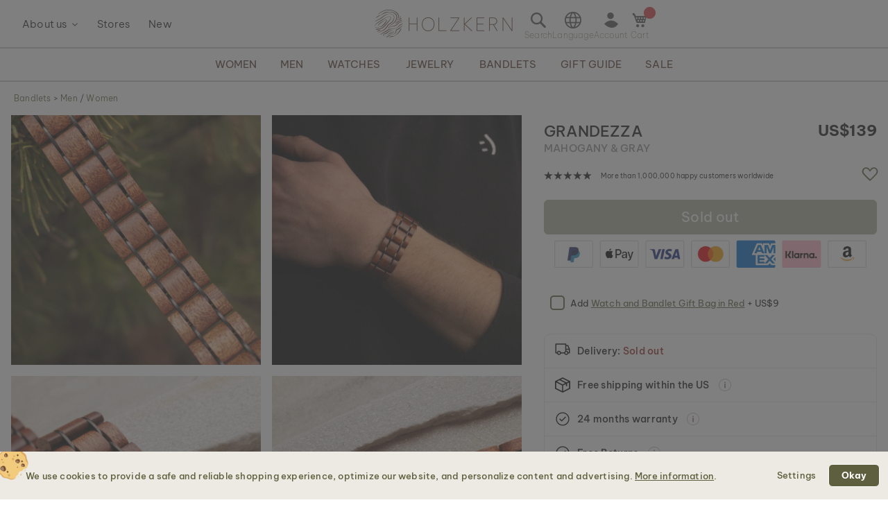

--- FILE ---
content_type: text/html; charset=UTF-8
request_url: https://www.world.holzkern.com/en_world/grandezza-mahogany-gray.html
body_size: 38326
content:
<!DOCTYPE html>
<html lang="en" class="no-js">
    <head prefix="og: http://ogp.me/ns# fb: http://ogp.me/ns/fb# product: http://ogp.me/ns/product#">
        <script type="ab9955baaf11576995ca82e4-text/javascript">
    var LOCALE = 'en\u002DUS';
    var BASE_URL = 'https\u003A\u002F\u002Fwww.world.holzkern.com\u002Fen_world\u002F';
    var require = {
        'baseUrl': 'https\u003A\u002F\u002Fwww.world.holzkern.com\u002Fstatic\u002Fversion1768318068\u002Ffrontend\u002FFerihumer\u002FHolzkern\u002Fen_US'
    };</script>        <meta charset="utf-8">
<meta name="title" content="Grandezza (Mahogany/Gray) | Holzkern Wood Watches">
<meta name="description" content="Grandezza (Mahogany/Gray)&nbsp;
Find a piece of nature that reflects your grandeur.">
<meta name="robots" content="INDEX, FOLLOW">
<meta name="viewport" content="width=device-width, initial-scale=1">
<meta name="theme-color" content="#FFFFFF">
<meta name="format-detection" content="telephone=no">
<title>Grandezza (Mahogany/Gray) | Holzkern Wood Watches</title><link rel='preload'
                 media='(min-width: 0px)' 
                href='https://www.holzkern.com/media/holzkern/cachev2/768/catalog/product/1/_/1_q_20230203_grandezza_mahagoni_gra34.avif'
                fetchpriority='high' as='image'><link rel='preload'
                 media='(min-width: 0px)' 
                href='https://www.holzkern.com/media/holzkern/cachev2/768/catalog/product/q/_/q_20230203_grandezza_mahagoni_gra53.avif'
                fetchpriority='high' as='image'><link rel='preload'
                 media='(min-width: 0px)' 
                href='https://www.holzkern.com/media/holzkern/cachev2/768/catalog/product/q/_/q_20230203_grandezza_mahagoni_gra37.avif'
                fetchpriority='high' as='image'><link rel='preload'
                 media='(min-width: 0px)' 
                href='https://www.holzkern.com/media/holzkern/cachev2/768/catalog/product/q/_/q_20230203_grandezza_mahagoni_gra40.avif'
                fetchpriority='high' as='image'><link rel='preload'
                
                href='https://www.world.holzkern.com/static/version1768318068/frontend/Ferihumer/Holzkern/en_US/fonts/Be_Vietnam_Pro/BeVietnamPro-Thin.woff2'
                fetchpriority='high' crossorigin="anonymous" as='font'><link rel='preload'
                
                href='https://www.world.holzkern.com/static/version1768318068/frontend/Ferihumer/Holzkern/en_US/fonts/Be_Vietnam_Pro/BeVietnamPro-Medium.woff2'
                fetchpriority='high' crossorigin="anonymous" as='font'><link rel='preload'
                
                href='https://www.world.holzkern.com/static/version1768318068/frontend/Ferihumer/Holzkern/en_US/fonts/Be_Vietnam_Pro/BeVietnamPro-Bold.woff2'
                fetchpriority='high' crossorigin="anonymous" as='font'><link rel='preload'
                
                href='https://www.world.holzkern.com/static/version1768318068/frontend/Ferihumer/Holzkern/en_US/fonts/Be_Vietnam_Pro/BeVietnamPro-Light.woff2'
                fetchpriority='high' crossorigin="anonymous" as='font'><link rel='preload'
                
                href='https://www.world.holzkern.com/static/version1768318068/frontend/Ferihumer/Holzkern/en_US/fonts/Be_Vietnam_Pro/BeVietnamPro-Regular.woff2'
                fetchpriority='high' crossorigin="anonymous" as='font'><link rel='preload'
                
                href='https://www.world.holzkern.com/static/version1768318068/frontend/Ferihumer/Holzkern/en_US/fonts/Blank-Theme-Icons/Blank-Theme-Icons.woff2'
                fetchpriority='high' crossorigin="anonymous" as='font'>
<meta name="p:domain_verify" content="c3c0e9fab0d97c0ec32a5f0d5542326d">
<meta name="google" content="notranslate">
<meta name="google-site-verification" content="ecUeIeFeITAG-ag5ZB0PQ25UlioLU2sNdtDLyP1kivE">
<script data-cfasync="false" src="https://www.world.holzkern.com/static/frontend/Ferihumer/Holzkern/de_DE/Ferihumer_Theme/js/kameleoon-init.min.js"></script>
<script data-cfasync="false" src="//8kyjnm4no9.kameleoon.eu/engine.js" async></script><link rel="stylesheet" type="text/css" media="all" href="https://www.world.holzkern.com/static/version1768318068/frontend/Ferihumer/Holzkern/en_US/css/styles-m.min.css">
<link rel="stylesheet" type="text/css" media="all" href="https://www.world.holzkern.com/static/version1768318068/frontend/Ferihumer/Holzkern/en_US/jquery/uppy/dist/uppy-custom.min.css">
<link rel="stylesheet" type="text/css" media="all" href="https://www.world.holzkern.com/static/version1768318068/frontend/Ferihumer/Holzkern/en_US/StripeIntegration_Payments/css/wallets.min.css">
<link rel="stylesheet" type="text/css" media="screen and (min-width: 768px)" href="https://www.world.holzkern.com/static/version1768318068/frontend/Ferihumer/Holzkern/en_US/css/styles-l.min.css">
<link rel="stylesheet" type="text/css" media="print" href="https://www.world.holzkern.com/static/version1768318068/frontend/Ferihumer/Holzkern/en_US/css/print.min.css">
<script src="https://www.world.holzkern.com/static/version1768318068/_cache/merged/1973194f709a609231f81dbd6e6af564.min.js" type="ab9955baaf11576995ca82e4-text/javascript"></script>
<script defer src="https://www.world.holzkern.com/static/version1768318068/_cache/merged/a0efed86dc623254d1b635b61b2c1979.min.js" type="ab9955baaf11576995ca82e4-text/javascript"></script>
<link rel="canonical" href="https://www.world.holzkern.com/en_world/grandezza-mahogany-gray.html">
<link rel="icon" type="image/x-icon" href="https://www.world.holzkern.com/media/favicon/default/Holzkern_Favicon-bg-23.png">
<link rel="shortcut icon" type="image/x-icon" href="https://www.world.holzkern.com/media/favicon/default/Holzkern_Favicon-bg-23.png">
            <script type="text/x-magento-init">
        {
            "*": {
                "Magento_PageCache/js/form-key-provider": {
                    "isPaginationCacheEnabled":
                        0                }
            }
        }
    </script>

    <link rel="preload" href="https://www.world.holzkern.com/static/version1768318068/frontend/Ferihumer/Holzkern/en_US/magepack/bundle-common.min.js" as="script">

    <link rel="preload" href="https://www.world.holzkern.com/static/version1768318068/frontend/Ferihumer/Holzkern/en_US/magepack/bundle-product.min.js" as="script">


<meta property="og:type" content="product">
<meta property="og:title" content="Grandezza (Mahogany/Gray)">
<meta property="og:image" content="https://www.world.holzkern.com/media/catalog/product/cache/ea3676d129ee95e95704173109a3f098/1/_/1_q_20230203_grandezza_mahagoni_gra34.jpg">
<meta property="og:description" content="">
<meta property="og:url" content="https://www.world.holzkern.com/en_world/grandezza-mahogany-gray.html">
    <meta property="product:price:amount" content="139">
    <meta property="product:price:currency" content="USD">


    <style>
        #confirmBox,
    .am-related-title > .am-title {
        background-color: #FFFFFF;
    }
    
        #confirmBox a,
    #confirmBox a:hover,
    #confirmBox a:active,
    #confirmBox .amrelated-confirm-header {
        color: #583A2D;
    }
    
        .amcart-confirm-buttons .button {
        color: #FFFFFF;
    }
    
        .amcart-confirm-buttons .am-btn-left {
        background-color: #BBBBBB;
    }
    
        .amcart-confirm-buttons .am-btn-right {
        background-color: #583A2D;
    }
    
        .amcart-confirm-buttons,
    .amcart-confirm-buttons .checkout,
    .amcart-confirm-buttons .checkout:hover,
    .amcart-confirm-buttons .checkout:active,
    .amcart-message-box,
    .am-related-box,
    #am-a-count,
    #am-a-count:visited,
    .am-related-title > .am-title {
        color: #333333;
    }
    </style><style>
        .amgdprjs-bar-template {
            z-index: 999;
                    bottom: 0;
                }
    </style><style>
.search-terms-static ul {
  list-style-type: none;
  padding: 0;
}

.search-terms-static a {
  color: #181818;
}
</style><style>
.stars {
display: table-cell; 
vertical-align: middle;
white-space: nowrap;
font-size: 16px;
}
.stars-text {
padding-left: 16px; 
color: initial; 
display: table-cell; 
vertical-align: middle; 
padding-top: 2px; 
font-size: x-small;
}
.stars::before {
font-family: 'icons-blank-theme';
content: '\e605\e605\e605\e605\e605';
font-size: 130%;
line-height: 1em;
vertical-align: text-bottom;
letter-spacing: -7px;
margin-left: -4px;
color: #181818;
}
</style><style>
#package-contents .owl-nav > button {
    background: none;
}
#package-contents .owl-nav > button:before {
    border-color: #333;
}
</style><link rel="stylesheet" href="https://static.holzkern.com/base/reviews/review-style-css.css"><link href="https://static.holzkern.com/base/brand-info-grid/brand-info-grid.css" rel="stylesheet"><link rel="stylesheet" href="https://static.holzkern.com/base/footer-content/footer-content.css"></head>
    <body data-container="body" data-mage-init='{"loaderAjax": {}, "loader": { "icon": "https://www.world.holzkern.com/static/version1768318068/frontend/Ferihumer/Holzkern/en_US/images/loader-2.gif"}}' class="store-en-world catalog-product-view product-grandezza-mahogany-gray attribute-set-bandlets suited-for-unisex page-layout-1column" id="html-body" itemtype="http://schema.org/Product" itemscope="itemscope">
            
<noscript><iframe src="https://www.googletagmanager.com/ns.html?id=GTM-N3DLNS3" height="0" width="0" style="display:none;visibility:hidden"></iframe></noscript>
    <div class="gtm-datalayer-container" data-mage-init='{"gtm_data_layer" : {"datalayer": [{"google_tag_params":{"ecomm_pagetype":"product","ecomm_prodid":"9120078332061","ecomm_totalvalue":"139.00","ecomm_category":"Shop\/Bandlets\/Men\/The Grandezza Collection"},"ecommerce":{"detail":{"products":[{"name":"Grandezza (Mahogany\/Gray)","id":"9120078332061","product_type":"simple","parent_id":null,"price":"139.00","category":"Shop\/Bandlets\/Men\/The Grandezza Collection","url":"https:\/\/www.world.holzkern.com\/en_world\/grandezza-mahogany-gray.html","thumbnail":"https:\/\/www.world.holzkern.com\/media\/catalog\/product\/cache\/c7f7833558a428522327dbdb04d81943\/1\/_\/1_q_20230203_grandezza_mahagoni_gra34.jpg","attribute_set":"Bandlets","gender":"Women|Men","jewelry_type":"","jewelry_color":"","movement":"","diameter":"","dial_material":"","is_limited_edition":0,"is_in_stock":0}]},"impressions":[{"name":"Grandezza (Maple\/Dark Purple)","id":"9120078332054","price":"139.00","category":"Shop\/Bandlets\/Men\/The Grandezza Collection","list":"Related Products From Grandezza (Mahogany\/Gray)","position":1}],"currencyCode":"USD"},"event":"impression","eventCategory":"Ecommerce","eventAction":"Impression","eventLabel":"product Grandezza (Mahogany\/Gray)"}], "wpcookies": ["wp_customerId","wp_customerGroup"]}}'>
    </div>

<script id="gtmScript" type="ab9955baaf11576995ca82e4-text/javascript">
(function(w,d,s,l,i){w[l]=w[l]||[];w[l].push({'gtm.start':
new Date().getTime(),event:'gtm.js'});var f=d.getElementsByTagName(s)[0],
j=d.createElement(s),dl=l!='dataLayer'?'&l='+l:'';j.async=true;j.src=
'https://www.googletagmanager.com/gtm.js?id='+i+dl;var n=d.querySelector('[nonce]');
n&&j.setAttribute('nonce',n.nonce||n.getAttribute('nonce'));f.parentNode.insertBefore(j,f);
})(window,document,'script','dataLayer','GTM-N3DLNS3');
</script>
<script type="application/ld+json">
    {
    "@context": "http://schema.org",
    "@type": "Organization",
    "url": "https://www.world.holzkern.com/en_world/",
"logo": "https://www.world.holzkern.com/static/version1768318068/frontend/Ferihumer/Holzkern/en_US/images/logo.svg",
"address": {
    "@type": "PostalAddress",
    "streetAddress": "Autokaderstrasse 33 / 11.3",
    "addressLocality": "Wien",
    "addressRegion": "AT",
    "postalCode": "1210"
},
    "sameAs" : ["https://www.facebook.com/holzkern/","https://www.instagram.com/holzkernwatches/","https://www.youtube.com/channel/UCDPF9ecGtN8CSZmyYdT0BNw"],
    "name": "Holzkern",
"telephone": "+43 677 621 622 44"
}
</script>
<script type="ab9955baaf11576995ca82e4-text/javascript">require([
        'jquery',
        'Magento_Customer/js/customer-data',
        'mage/cookies',
    ],
    function($, customerData) {
        if ($.mage.cookies.get('amcookie_allowed') == null) {
            customerData.getInitCustomerData().then(function() {
                customerData.reload(['customer'], true);
            });
        }
    },
);</script>
<script type="text/x-magento-init">
    {
        "*": {
            "Magento_PageBuilder/js/widget-initializer": {
                "config": {"[data-content-type=\"slider\"][data-appearance=\"default\"]":{"Magento_PageBuilder\/js\/content-type\/slider\/appearance\/default\/widget":false},"[data-content-type=\"map\"]":{"Magento_PageBuilder\/js\/content-type\/map\/appearance\/default\/widget":false},"[data-content-type=\"row\"]":{"Magento_PageBuilder\/js\/content-type\/row\/appearance\/default\/widget":false},"[data-content-type=\"tabs\"]":{"Magento_PageBuilder\/js\/content-type\/tabs\/appearance\/default\/widget":false},"[data-content-type=\"slide\"]":{"Magento_PageBuilder\/js\/content-type\/slide\/appearance\/default\/widget":{"buttonSelector":".pagebuilder-slide-button","showOverlay":"hover","dataRole":"slide"}},"[data-content-type=\"banner\"]":{"Magento_PageBuilder\/js\/content-type\/banner\/appearance\/default\/widget":{"buttonSelector":".pagebuilder-banner-button","showOverlay":"hover","dataRole":"banner"}},"[data-content-type=\"buttons\"]":{"Magento_PageBuilder\/js\/content-type\/buttons\/appearance\/inline\/widget":false},"[data-content-type=\"products\"][data-appearance=\"carousel\"]":{"Magento_PageBuilder\/js\/content-type\/products\/appearance\/carousel\/widget":false}},
                "breakpoints": {"desktop":{"label":"Desktop","stage":true,"default":true,"class":"desktop-switcher","icon":"Magento_PageBuilder::css\/images\/switcher\/switcher-desktop.svg","conditions":{"min-width":"1024px"},"options":{"products":{"default":{"slidesToShow":"5"}}}},"tablet":{"conditions":{"max-width":"1024px","min-width":"768px"},"options":{"products":{"default":{"slidesToShow":"4"},"continuous":{"slidesToShow":"3"}}}},"mobile":{"label":"Mobile","stage":true,"class":"mobile-switcher","icon":"Magento_PageBuilder::css\/images\/switcher\/switcher-mobile.svg","media":"only screen and (max-width: 768px)","conditions":{"max-width":"768px","min-width":"640px"},"options":{"products":{"default":{"slidesToShow":"3"}}}},"mobile-small":{"conditions":{"max-width":"640px"},"options":{"products":{"default":{"slidesToShow":"2"},"continuous":{"slidesToShow":"1"}}}}}            }
        }
    }
</script>

<div class="cookie-status-message" id="cookie-status">
    The store will not work correctly when cookies are disabled.</div>
<script type="ab9955baaf11576995ca82e4-text/javascript">document.querySelector("#cookie-status").style.display = "none";</script>
<script type="text/x-magento-init">
    {
        "*": {
            "cookieStatus": {}
        }
    }
</script>

<script type="text/x-magento-init">
    {
        "*": {
            "mage/cookies": {
                "expires": null,
                "path": "\u002F",
                "domain": ".holzkern.com",
                "secure": true,
                "lifetime": "1209600"
            }
        }
    }
</script>
    <noscript>
        <div class="message global noscript">
            <div class="content">
                <p>
                    <strong>JavaScript seems to be disabled in your browser.</strong>
                    <span>
                        For the best experience on our site, be sure to turn on Javascript in your browser.                    </span>
                </p>
            </div>
        </div>
    </noscript>

<script type="ab9955baaf11576995ca82e4-text/javascript">
    window.cookiesConfig = window.cookiesConfig || {};
    window.cookiesConfig.secure = true;
</script><script type="ab9955baaf11576995ca82e4-text/javascript">    require.config({
        map: {
            '*': {
                wysiwygAdapter: 'mage/adminhtml/wysiwyg/tiny_mce/tinymceAdapter'
            }
        }
    });</script><script type="ab9955baaf11576995ca82e4-text/javascript">    require.config({
        paths: {
            googleMaps: 'https\u003A\u002F\u002Fmaps.googleapis.com\u002Fmaps\u002Fapi\u002Fjs\u003Fv\u003D3.53\u0026key\u003D'
        },
        config: {
            'Magento_PageBuilder/js/utils/map': {
                style: '',
            },
            'Magento_PageBuilder/js/content-type/map/preview': {
                apiKey: '',
                apiKeyErrorMessage: 'You\u0020must\u0020provide\u0020a\u0020valid\u0020\u003Ca\u0020href\u003D\u0027https\u003A\u002F\u002Fwww.world.holzkern.com\u002Fen_world\u002Fadminhtml\u002Fsystem_config\u002Fedit\u002Fsection\u002Fcms\u002F\u0023cms_pagebuilder\u0027\u0020target\u003D\u0027_blank\u0027\u003EGoogle\u0020Maps\u0020API\u0020key\u003C\u002Fa\u003E\u0020to\u0020use\u0020a\u0020map.'
            },
            'Magento_PageBuilder/js/form/element/map': {
                apiKey: '',
                apiKeyErrorMessage: 'You\u0020must\u0020provide\u0020a\u0020valid\u0020\u003Ca\u0020href\u003D\u0027https\u003A\u002F\u002Fwww.world.holzkern.com\u002Fen_world\u002Fadminhtml\u002Fsystem_config\u002Fedit\u002Fsection\u002Fcms\u002F\u0023cms_pagebuilder\u0027\u0020target\u003D\u0027_blank\u0027\u003EGoogle\u0020Maps\u0020API\u0020key\u003C\u002Fa\u003E\u0020to\u0020use\u0020a\u0020map.'
            },
        }
    });</script><script type="ab9955baaf11576995ca82e4-text/javascript">
    require.config({
        shim: {
            'Magento_PageBuilder/js/utils/map': {
                deps: ['googleMaps']
            }
        }
    });</script>
<script type="ab9955baaf11576995ca82e4-text/javascript">window.isGdprCookieEnabled = true;

require(['Amasty_GdprFrontendUi/js/modal-show'], function (modalConfigInit) {
    modalConfigInit({"isDeclineEnabled":0,"barLocation":0,"policyText":"<h2 class=\"cookie-mobile-title\">Cookie Settings<\/h2>\r\n<p>We use cookies to provide a safe and reliable shopping experience, optimize our website, and personalize content and advertising. <a style=\"text-decoration:underline\" target=\"_blank\" href=\"https:\/\/www.world.holzkern.com\/en_world\/privacy-policy-cookie-restriction-mode\/\">More information<\/a>.<\/p>\r\n","firstShowProcess":"0","cssConfig":{"backgroundColor":"#ECEAE2","policyTextColor":"#5E5F3E","textColor":null,"titleColor":null,"linksColor":"#5E5F3E","acceptBtnColor":"#5E5F3E","acceptBtnColorHover":"#FFFFFF","acceptBtnTextColor":"#FFFFFF","acceptBtnTextColorHover":"#5E5F3E","acceptBtnOrder":null,"allowBtnTextColor":"#5E5F3E","allowBtnTextColorHover":"#5E5F3E","allowBtnColor":"#ECEAE2","allowBtnColorHover":"#ECEAE2","allowBtnOrder":null,"declineBtnTextColorHover":null,"declineBtnColorHover":null,"declineBtnTextColor":null,"declineBtnColor":null,"declineBtnOrder":null},"isPopup":true,"isModal":false,"className":"amgdprjs-bar-template","buttons":[{"label":"Settings","dataJs":"settings","class":"-settings"},{"label":"Okay","dataJs":"accept","class":"-allow -save","action":"allowCookies"}],"template":"\n<div class=\"modal-popup _show amgdprcookie-bar-container <% if (data.isPopup) { %>-popup<% } %>\"\n     data-amcookie-js=\"bar\"\n     role=\"alertdialog\" tabindex=\"-1\">\n    <div class=\"amgdprcookie-bar-block\">\n        <div class=\"amgdprcookie-policy\"><%= data.policyText %><\/div>\n        <div class=\"amgdprcookie-buttons-block\">\n            <% _.each(data.buttons, function(button) { %>\n            <button class=\"amgdprcookie-button <%= button.class %>\" data-amgdprcookie-js=\"<%= button.dataJs %>\"\n                    disabled><%= button.label %>\n            <\/button>\n            <% }); %>\n        <\/div>\n    <\/div>\n<\/div>\n\n<style>\n    .amgdprcookie-bar-container {\n        background-color: <%= css.backgroundColor %>\n    }\n\n    .amgdprcookie-bar-container .amgdprcookie-policy {\n        color: <%= css.policyTextColor%>;\n    }\n\n    .amgdprcookie-bar-container .amgdprcookie-text {\n        color: <%= css.textColor %>;\n    }\n\n    .amgdprcookie-bar-container .amgdprcookie-header {\n        color: <%= css.titleColor %>;\n    }\n\n    .amgdprcookie-bar-container .amgdprcookie-link,\n    .amgdprcookie-bar-container .amgdprcookie-policy a {\n        color: <%= css.linksColor %>;\n    }\n\n    .amgdprcookie-bar-container .amgdprcookie-button.-save {\n        background-color: <%= css.acceptBtnColor %>;\n        border-color: <%= css.acceptBtnColor %>;\n        color: <%= css.acceptBtnTextColor %>;\n    }\n\n    .amgdprcookie-bar-container .amgdprcookie-button.-save:hover {\n        background-color: <%= css.acceptBtnColorHover %>;\n        border-color: <%= css.acceptBtnColorHover %>;\n        color: <%= css.acceptBtnTextColorHover %>;\n    }\n\n    .amgdprcookie-bar-container .amgdprcookie-button.-settings {\n        background-color: <%= css.allowBtnColor %>;\n        border-color: <%= css.allowBtnColor %>;\n        color: <%= css.allowBtnTextColor %>;\n    }\n\n    .amgdprcookie-bar-container .amgdprcookie-button.-settings:hover {\n        background-color: <%= css.allowBtnColorHover %>;\n        border-color: <%= css.allowBtnColorHover %>;\n        color: <%= css.allowBtnTextColorHover %>;\n    }\n\n    .amgdprcookie-bar-container .amgdprcookie-button.-decline {\n        order: <%= css.declineBtnOrder %>;\n        background-color: <%= css.declineBtnColor %>;\n        border-color: <%= css.declineBtnColor %>;\n        color: <%= css.declineBtnTextColor %>;\n    }\n\n    .amgdprcookie-bar-container .amgdprcookie-button.-decline:hover {\n        background-color: <%= css.declineBtnColorHover %>;\n        border-color: <%= css.declineBtnColorHover %>;\n        color: <%= css.declineBtnTextColorHover %>;\n    }\n<\/style>\n"});
});</script>    <script type="text/x-magento-init">
        {
            "*": {
                "Magento_Ui/js/core/app": {"components":{"gdpr-cookie-modal":{"cookieText":"We use cookies to help improve our services, make personal offers, and enhance your experience. If you do not accept optional cookies below, your experience may be affected. If you want to know more, please read the <a href=\"privacy-policy-cookie-restriction-mode\" title=\"Cookie Policy\" target=\"_blank\">Cookie Policy<\/a> -> We use cookies to improve our services, make personal offers, and enhance your experience. If you do not accept optional cookies below, your experience may be affected. If you want to know more, please, read the <a href=\"privacy-policy-cookie-restriction-mode\" title=\"Cookie Policy\" target=\"_blank\">Cookie Policy<\/a>","firstShowProcess":"0","acceptBtnText":"Okay","declineBtnText":null,"settingsBtnText":null,"isDeclineEnabled":0,"component":"Amasty_GdprFrontendUi\/js\/cookies","popupText":"<p>When you visit any website or use an app, it may store or retrieve information on your browser, mostly in the form of cookies. This information might be about you, your preferences or your device, and is mostly used to make the site work as you expect it to. The information does not usually directly identify you, but it can give you a more personalized web experience. Because we respect your right to privacy, you can choose not to allow some types of cookies. However, blocking some types of cookies may impact your experience of the site and the services we are able to offer.<\/p>","children":{"gdpr-cookie-settings-modal":{"component":"Amasty_GdprFrontendUi\/js\/modal\/cookie-settings"},"gdpr-cookie-information-modal":{"component":"Amasty_GdprFrontendUi\/js\/modal\/cookie-information"}}}}}            }
        }
    </script>
    <!-- ko scope: 'gdpr-cookie-modal' -->
        <!--ko template: getTemplate()--><!-- /ko -->
    <!-- /ko -->
    

<div class="page-wrapper"><header class="page-header"><div class="panel wrapper"><a class="action skip contentarea" href="#contentarea">
    <span>
        Skip to Content    </span>
</a>
<script type="text/x-magento-init">
    {
        "*": {
            "Ferihumer_Theme/js/accessibility": {}
        }
    }
</script>
</div><div class="header content"><div class="menu-sidebar-wrapper left-side"><div class="about-menu-container">
<div class="menu-dropdown menu-tooltip about-dropdown" tabindex="0">
    <span>About us</span>
    <div class="dropdown-content-wrapper">
        <div><a href="https://www.world.holzkern.com/en_world/our-roots/">Our roots</a></div>
        <div><a href="https://www.world.holzkern.com/en_world/blog/post/our-materials/">Our materials</a></div>
        <div class="hide-da hide-en hide-en-gb hide-en-ca hide-en-world hide-fr hide-fr-ca hide-es hide-it  hide-nl hide-pl hide-se"><a href="https://www.world.holzkern.com/en_world/blog/post/unsere-uhrentypen/">Die verschiedenen Uhrentypen</a></div>
        <div><a href="https://www.world.holzkern.com/en_world/faq/">FAQs</a></div>
        <div><a href="https://www.world.holzkern.com/en_world/reviews-about-holzkern/">Reviews</a></div>
        <div><a href="https://www.world.holzkern.com/en_world/customer/account/">Premium Club</a></div>
    </div>
</div>
<div><a href="https://www.world.holzkern.com/en_world/local-stores/">Stores</a></div>
<div><a href="https://www.world.holzkern.com/en_world/new.html">New</a></div>
</div>
<span aria-label="Open Menu" class="burger menu-toggle mobile-menu-burger" data-mage-init='{"simulate-label":{}}' data-for="menu-toggle-input-checkbox" data-subheader="Menu" tabindex="0" aria-expanded="false" role="button"></span>

<span aria-label="Open search bar" data-mage-init='{"simulate-label":{}}' class="search-icon menu-toggle" data-for="search-toggle-input-checkbox" role="button" data-subheader="Search" tabindex="0" aria-expanded="false"></span>
</div>

    <a class="logo" href="https://www.world.holzkern.com/en_world/" title="Holzkern">
        <span class="hidden-text">Holzkern - a brand of Time for Nature GmbH</span>
        <img src="https://www.world.holzkern.com/media/logo/default/holzkern_logo_2023_400x80.png" alt="Holzkern" width="200" height="40">
    </a>
<div class="menu-sidebar-wrapper right-side">
<label class="search-icon menu-toggle" for="search-toggle-input-checkbox" tabindex="0" data-subheader="Search">
    <span class="visually-hidden">Open search bar</span>
</label>
<input type="checkbox" id="search-toggle-input-checkbox" name="search-toggle-input-checkbox" class="menu-toggle-input search-toggle-input">
<form class="form minisearch menu-sidebar-inner-wrapper" id="search_mini_form" action="https://www.world.holzkern.com/en_world/catalogsearch/result/" method="get">
    <div class="menu-sidebar-navigation-bar">
        <div class="menu-sidebar-navigation-bar-text center bold julius">
            <span>
                Search our website for products and content            </span>
        </div>
        <span class="menu-toggle close-minisearch" tabindex="0" data-mage-init='{"simulate-label":{}}' data-for="search-toggle-input-checkbox"></span>
    </div>
    <div class="menu-sidebar-search-area">
        <div class="field search">
            <label for="search" class="visually-hidden">Search</label>
            <input id="search" data-mage-init='{"quickSearch":{
                        "formSelector":"#search_mini_form",
                        "url":"https://www.world.holzkern.com/en_world/search/ajax/suggest/",
                        "destinationSelector":"#search_autocomplete"}
                   }' type="text" name="q" value="" placeholder="Search entire store here..." class="input-text" maxlength="128" role="combobox" aria-haspopup="false" aria-expanded="false" aria-autocomplete="both" autocomplete="off">
            <button type="submit" title="Search" class="action search">
            </button>
        </div>
        <div class="search-mini-result-title">
            Here are your most relevant results        </div>
    </div>
    <div class="menu-sidebar-scroll-wrapper search-mini-scroll-wrapper">
        <div id="search_autocomplete" class="search-autocomplete"></div>
        


<div class="gmb small-pad-sides search-terms-static">
  <ul>
    <li><a href="https://www.world.holzkern.com/en_world/shop/jewelry/rings.html">Rings</a></li>
    <li><a href="https://www.world.holzkern.com/en_world/shop/watches/men/automatic.html">Automatic</a></li>
    <li><a href="https://www.world.holzkern.com/en_world/shop/jewelry/earrings.html">Earrings</a></li>
    <li><a href="https://www.world.holzkern.com/en_world/shop/watches/men/solaruhren.html">Solar</a></li>
  </ul>
</div>    </div>
</form>

<script type="text/x-magento-init">
    {
        "#search" :
        {
            "quickSearch" :
            {
                "formSelector":"#search_mini_form",
                "url":"https://www.world.holzkern.com/en_world/search/ajax/suggest/",
                "destinationSelector":"#search_autocomplete",
    "templates": {"term":{"title":"Search terms","template":"Smile_ElasticsuiteCore\/autocomplete\/term"},"product":{"title":"Product","template":"Ferihumer_ElasticsuiteCatalog\/autocomplete\/product"},"category":{"title":"Category","template":"Ferihumer_ElasticsuiteCatalog\/autocomplete\/category"},"product_attribute":{"title":"Attributes","template":"Smile_ElasticsuiteCatalog\/autocomplete\/product-attribute","titleRenderer":"Smile_ElasticsuiteCatalog\/js\/autocomplete\/product-attribute"},"blog_post":{"title":"Pagy","template":"Ferihumer_ElasticsuiteBlog\/autocomplete\/post"},"cms_page":{"title":"Cms page","template":"Ferihumer_ElasticsuiteCms\/autocomplete\/cms"}},    "priceFormat" : {"pattern":"US$%s","precision":2,"requiredPrecision":2,"decimalSymbol":".","groupSymbol":",","groupLength":3,"integerRequired":false},            "minSearchLength" : "2",
            "searchResultWrapper" :"#search_autocomplete",
            "cmsAndCategorySearchResultImage" : "https://www.world.holzkern.com/static/version1768318068/frontend/Ferihumer/Holzkern/en_US/images/search-result-content.png",
            "sidebarWrapper" :".menu-sidebar-wrapper"
        }
    }
}
</script>
<span class="language-selection menu-toggle menu-dropdown menu-tooltip" data-subheader="Language" tabindex="0">
    <span class="dropdown-content-wrapper">
                <a class="menu-item-clickable-content" href="#" data-post='{"action":"https:\/\/www.world.holzkern.com\/en_world\/stores\/store\/redirect\/","data":{"___store":"da","___from_store":"en_world","uenc":"aHR0cHM6Ly93d3cuaG9semtlcm4uY29tL2RhL2dyYW5kZXp6YS1tYWhvZ2FueS1ncmF5Lmh0bWw~"}}'>
                <img loading="lazy" fetchpriority="low" alt="Dansk" class="flag-icon" src="https://www.world.holzkern.com/static/version1768318068/frontend/Ferihumer/Holzkern/en_US/images/flags/flag_da.png">
                <span>
                    Dansk                                        <span class="currency-symbol">kr.</span>
                </span>
            </a>
                        <a class="menu-item-clickable-content" href="#" data-post='{"action":"https:\/\/www.world.holzkern.com\/en_world\/stores\/store\/redirect\/","data":{"___store":"de","___from_store":"en_world","uenc":"aHR0cHM6Ly93d3cuaG9semtlcm4uY29tL2RlL2dyYW5kZXp6YS1tYWhvZ2FueS1ncmF5Lmh0bWw~"}}'>
                <img loading="lazy" fetchpriority="low" alt="Deutsch" class="flag-icon" src="https://www.world.holzkern.com/static/version1768318068/frontend/Ferihumer/Holzkern/en_US/images/flags/flag_de.png">
                <span>
                    Deutsch                                        <span class="currency-symbol">&euro;</span>
                </span>
            </a>
                        <a class="menu-item-clickable-content" href="#" data-post='{"action":"https:\/\/www.world.holzkern.com\/en_world\/stores\/store\/redirect\/","data":{"___store":"de-ch","___from_store":"en_world","uenc":"aHR0cHM6Ly93d3cuaG9semtlcm4uY29tL2RlLWNoL2dyYW5kZXp6YS1tYWhvZ2FueS1ncmF5Lmh0bWw~"}}'>
                <img loading="lazy" fetchpriority="low" alt="Deutsch" class="flag-icon" src="https://www.world.holzkern.com/static/version1768318068/frontend/Ferihumer/Holzkern/en_US/images/flags/flag_de-ch.png">
                <span>
                    Deutsch                                        <span class="currency-symbol">CHF</span>
                </span>
            </a>
                        <a class="menu-item-clickable-content" href="#" data-post='{"action":"https:\/\/www.world.holzkern.com\/en_world\/stores\/store\/redirect\/","data":{"___store":"en","___from_store":"en_world","uenc":"aHR0cHM6Ly93d3cuaG9semtlcm4uY29tL2VuL2dyYW5kZXp6YS1tYWhvZ2FueS1ncmF5Lmh0bWw~"}}'>
                <img loading="lazy" fetchpriority="low" alt="English" class="flag-icon" src="https://www.world.holzkern.com/static/version1768318068/frontend/Ferihumer/Holzkern/en_US/images/flags/flag_en.png">
                <span>
                    English                                        <span class="currency-symbol">&euro;</span>
                </span>
            </a>
                        <a class="menu-item-clickable-content" href="#" data-post='{"action":"https:\/\/www.world.holzkern.com\/en_world\/stores\/store\/redirect\/","data":{"___store":"en-gb","___from_store":"en_world","uenc":"aHR0cHM6Ly93d3cuaG9semtlcm4uY29tL2VuLWdiL2dyYW5kZXp6YS1tYWhvZ2FueS1ncmF5Lmh0bWw~"}}'>
                <img loading="lazy" fetchpriority="low" alt="English" class="flag-icon" src="https://www.world.holzkern.com/static/version1768318068/frontend/Ferihumer/Holzkern/en_US/images/flags/flag_en-gb.png">
                <span>
                    English                                        <span class="currency-symbol">&pound;</span>
                </span>
            </a>
                        <a class="menu-item-clickable-content" href="#" data-post='{"action":"https:\/\/www.world.holzkern.com\/en_world\/stores\/store\/redirect\/","data":{"___store":"en-ca","___from_store":"en_world","uenc":"aHR0cHM6Ly93d3cuaG9semtlcm4uY29tL2VuLWNhL2dyYW5kZXp6YS1tYWhvZ2FueS1ncmF5Lmh0bWw~"}}'>
                <img loading="lazy" fetchpriority="low" alt="English" class="flag-icon" src="https://www.world.holzkern.com/static/version1768318068/frontend/Ferihumer/Holzkern/en_US/images/flags/flag_en-ca.png">
                <span>
                    English                                        <span class="currency-symbol">CA$</span>
                </span>
            </a>
                        <a class="menu-item-clickable-content" href="#" data-post='{"action":"https:\/\/www.world.holzkern.com\/en_world\/stores\/store\/redirect\/","data":{"___store":"es","___from_store":"en_world","uenc":"aHR0cHM6Ly93d3cuaG9semtlcm4uY29tL2VzL2dyYW5kZXp6YS1tYWhvZ2FueS1ncmF5Lmh0bWw~"}}'>
                <img loading="lazy" fetchpriority="low" alt="Espa&ntilde;ol" class="flag-icon" src="https://www.world.holzkern.com/static/version1768318068/frontend/Ferihumer/Holzkern/en_US/images/flags/flag_es.png">
                <span>
                    Espa&ntilde;ol                                        <span class="currency-symbol">&euro;</span>
                </span>
            </a>
                        <a class="menu-item-clickable-content" href="#" data-post='{"action":"https:\/\/www.world.holzkern.com\/en_world\/stores\/store\/redirect\/","data":{"___store":"fr","___from_store":"en_world","uenc":"aHR0cHM6Ly93d3cuaG9semtlcm4uY29tL2ZyL2dyYW5kZXp6YS1tYWhvZ2FueS1ncmF5Lmh0bWw~"}}'>
                <img loading="lazy" fetchpriority="low" alt="Fran&ccedil;ais" class="flag-icon" src="https://www.world.holzkern.com/static/version1768318068/frontend/Ferihumer/Holzkern/en_US/images/flags/flag_fr.png">
                <span>
                    Fran&ccedil;ais                                        <span class="currency-symbol">&euro;</span>
                </span>
            </a>
                        <a class="menu-item-clickable-content" href="#" data-post='{"action":"https:\/\/www.world.holzkern.com\/en_world\/stores\/store\/redirect\/","data":{"___store":"fr-ca","___from_store":"en_world","uenc":"aHR0cHM6Ly93d3cuaG9semtlcm4uY29tL2ZyLWNhL2dyYW5kZXp6YS1tYWhvZ2FueS1ncmF5Lmh0bWw~"}}'>
                <img loading="lazy" fetchpriority="low" alt="Fran&ccedil;ais" class="flag-icon" src="https://www.world.holzkern.com/static/version1768318068/frontend/Ferihumer/Holzkern/en_US/images/flags/flag_fr-ca.png">
                <span>
                    Fran&ccedil;ais                                        <span class="currency-symbol">CA$</span>
                </span>
            </a>
                        <a class="menu-item-clickable-content" href="#" data-post='{"action":"https:\/\/www.world.holzkern.com\/en_world\/stores\/store\/redirect\/","data":{"___store":"it","___from_store":"en_world","uenc":"aHR0cHM6Ly93d3cuaG9semtlcm4uY29tL2l0L2dyYW5kZXp6YS1tYWhvZ2FueS1ncmF5Lmh0bWw~"}}'>
                <img loading="lazy" fetchpriority="low" alt="Italiano" class="flag-icon" src="https://www.world.holzkern.com/static/version1768318068/frontend/Ferihumer/Holzkern/en_US/images/flags/flag_it.png">
                <span>
                    Italiano                                        <span class="currency-symbol">&euro;</span>
                </span>
            </a>
                        <a class="menu-item-clickable-content" href="#" data-post='{"action":"https:\/\/www.world.holzkern.com\/en_world\/stores\/store\/redirect\/","data":{"___store":"nl","___from_store":"en_world","uenc":"aHR0cHM6Ly93d3cuaG9semtlcm4uY29tL25sL2dyYW5kZXp6YS1tYWhvZ2FueS1ncmF5Lmh0bWw~"}}'>
                <img loading="lazy" fetchpriority="low" alt="Nederlands" class="flag-icon" src="https://www.world.holzkern.com/static/version1768318068/frontend/Ferihumer/Holzkern/en_US/images/flags/flag_nl.png">
                <span>
                    Nederlands                                        <span class="currency-symbol">&euro;</span>
                </span>
            </a>
                        <a class="menu-item-clickable-content" href="#" data-post='{"action":"https:\/\/www.world.holzkern.com\/en_world\/stores\/store\/redirect\/","data":{"___store":"pl","___from_store":"en_world","uenc":"aHR0cHM6Ly93d3cuaG9semtlcm4uY29tL3BsL2dyYW5kZXp6YS1tYWhvZ2FueS1ncmF5Lmh0bWw~"}}'>
                <img loading="lazy" fetchpriority="low" alt="Polski" class="flag-icon" src="https://www.world.holzkern.com/static/version1768318068/frontend/Ferihumer/Holzkern/en_US/images/flags/flag_pl.png">
                <span>
                    Polski                                        <span class="currency-symbol">z&#322;</span>
                </span>
            </a>
                        <a class="menu-item-clickable-content" href="#" data-post='{"action":"https:\/\/www.world.holzkern.com\/en_world\/stores\/store\/redirect\/","data":{"___store":"se","___from_store":"en_world","uenc":"aHR0cHM6Ly93d3cuaG9semtlcm4uY29tL3NlL2dyYW5kZXp6YS1tYWhvZ2FueS1ncmF5Lmh0bWw~"}}'>
                <img loading="lazy" fetchpriority="low" alt="Svenska" class="flag-icon" src="https://www.world.holzkern.com/static/version1768318068/frontend/Ferihumer/Holzkern/en_US/images/flags/flag_se.png">
                <span>
                    Svenska                                        <span class="currency-symbol">kr</span>
                </span>
            </a>
                </span>
</span>

<span class="account-icon menu-toggle" data-subheader="Account" tabindex="0">
    <span class="dropdown-content-wrapper">
        <a href="https://www.world.holzkern.com/en_world/rewards/account/premium/" class="action primary login-button">Sign In</a>
        <small>Not a member yet? <a href="https://www.world.holzkern.com/en_world/customer/account/create/">
            Create an Account</a></small>
        <small>Not familiar with our Club? <a href="https://www.world.holzkern.com/en_world/customer/account/login/">
            Discover Now</a></small>
    </span>
    <script type="ab9955baaf11576995ca82e4-text/javascript">
        require(['jquery', 'Magento_Customer/js/customer-data'], function($, customerData) {
          const evaluateCustomerState = function() {
            const customer = customerData.get('customer')();
            let accountIcon = document.querySelector('.account-icon.menu-toggle');
            if (accountIcon) {
              accountIcon.className = !customer.firstname ?
                  'account-icon menu-toggle menu-dropdown menu-tooltip' :
                  'account-icon menu-toggle';
              if (customer.firstname) {
                $(accountIcon).on('click', function() {
                  window.location = 'https\u003A\u002F\u002Fwww.world.holzkern.com\u002Fen_world\u002Frewards\u002Faccount\u002Fpremium\u002F';
                });
              }
            }
          };
          customerData.get('customer').subscribe(evaluateCustomerState);
          evaluateCustomerState();
        });
    </script>
</span>
    <label class="burger menu-toggle" for="menu-toggle-input-checkbox" data-subheader="Menu">
        <span class="visually-hidden">Open main menu</span>
    </label>
    <input type="checkbox" id="menu-toggle-input-checkbox" name="menu-toggle-input-checkbox" class="menu-toggle-input navigation-toggle-menu">
    <nav class="navigation menu-sidebar-inner-wrapper" data-action="navigation">
        <div class="menu-sidebar-scroll-wrapper">
            <ul class="dl-menu">
                <li class="menu-sidebar-navigation-bar">
                    <div class="nav-bar-label center bold">All Categories</div>
                    <span aria-label="Close main menu" data-mage-init='{"simulate-label":{}}' class="menu-toggle" data-for="menu-toggle-input-checkbox" tabindex="0"></span>
                </li>
                
<li> <label class="menu-item-clickable-content has-submenu with-icon" for="nav-women-products"> <img src="[data-uri]" data-srcset="https://www.holzkern.com/media/wysiwyg/img/cms/menu23/mobile/categories/women.png" alt="Damen" title="Damen" class="lazyload full-width icon" width="100" height="100" style="width: 40px; height: 40px"> <span>Women</span> </label> <input type="checkbox" id="nav-women-products" name="nav-women-products">
<div class="dl-submenu" style="z-index: 11;">
<div class="menu-sidebar-navigation-bar"><span class="nav-bar-back" tabindex="0" data-mage-init='{"simulate-label":{}}' data-for="nav-women-products">Back</span>
<div class="nav-bar-label center bold">Women</div>
<span data-mage-init='{"simulate-label":{}}' class="menu-toggle" data-for="menu-toggle-input-checkbox" tabindex="0">
<span class="visually-hidden">Close Women's Menu</span>
</span>
</div>

<div class="sidebar-menu-tabs"> <input type="radio" id="women-watches-submenu-products" name="women-submenu" class="submenu-radio" checked> <label class="sidebar-menu-tab" for="women-watches-submenu-products" tabindex="0">Products</label>
<div class="sidebar-menu-tab-panel">
<ul>
<li><a class="menu-item-clickable-content with-icon" href="https://www.world.holzkern.com/en_world/shop/watches/women.html"><img src="[data-uri]" data-srcset="https://www.world.holzkern.com/media/wysiwyg/img/cms/menu23/mobile/watches/women-watch.png" alt="Damen Uhren" title="Damen Uhren" class="lazyload full-width icon" width="100" height="100" style="width: 40px; height: 40px"> 
Watches</a></li>

<li><a class="menu-item-clickable-content with-icon" href="https://www.world.holzkern.com/en_world/shop/jewelry/women.html"><img src="[data-uri]" data-srcset="https://www.world.holzkern.com/media/wysiwyg/img/cms/menu23/mobile/categories/jewellery.png" alt="Damen Schmuck" title="Damen Schmuck" class="lazyload full-width icon" width="100" height="100" style="width:40px;height:40px"> 
Jewelry</a></li>

<li><a class="menu-item-clickable-content with-icon" href="https://www.world.holzkern.com/en_world/shop/jewelry/necklaces.html"><img src="[data-uri]" data-srcset="https://www.world.holzkern.com/media/wysiwyg/img/cms/menu23/mobile/jewellery/necklace.png" alt="Damen Halsketten" title="Damen Halsketten" class="lazyload full-width icon" width="100" height="100" style="width:40px;height:40px"> 
Necklaces</a></li>

<li><a class="menu-item-clickable-content with-icon" href="https://www.world.holzkern.com/en_world/shop/jewelry/earrings.html"><img src="[data-uri]" data-srcset="https://www.world.holzkern.com/media/wysiwyg/img/cms/menu23/mobile/jewellery/earring.png" alt="Damen Ohrringe" title="Damen Ohrringe" class="lazyload full-width icon" width="100" height="100" style="width:40px;height:40px"> 
Earrings</a></li>

<li><a class="menu-item-clickable-content with-icon" href="https://www.world.holzkern.com/en_world/shop/jewelry/bracelets.html"><img src="[data-uri]" data-srcset="https://www.world.holzkern.com/media/wysiwyg/img/cms/menu23/mobile/jewellery/bracelet.png" alt="Damen Armb&auml;nder" title="Damen Armb&auml;nder" class="lazyload full-width icon" width="100" height="100" style="width:40px;height:40px"> 
Bracelets</a></li>

<li><a class="menu-item-clickable-content with-icon" href="https://www.world.holzkern.com/en_world/shop/jewelry/rings.html"><img src="[data-uri]" data-srcset="https://www.world.holzkern.com/media/wysiwyg/img/cms/menu23/mobile/jewellery/ring.png" alt="Damen Ringe" title="Damen Ringe" class="lazyload full-width icon" width="100" height="100" style="width:40px;height:40px"> 
Rings</a></li>

<li class="hide-en-world"><a class="menu-item-clickable-content with-icon" href="https://www.world.holzkern.com/en_world/shop/jewelry/charms.html"><img src="[data-uri]" data-srcset="https://www.world.holzkern.com/media/wysiwyg/img/cms/menu23/mobile/jewellery/charms.png" alt="Damen Charms" title="Damen Charms" class="lazyload full-width icon" width="100" height="100" style="width:40px;height:40px"> 
Charms</a></li>

<li class="hide-en-world"><a class="menu-item-clickable-content with-icon" href="https://www.world.holzkern.com/en_world/shop/handbags.html"><img src="[data-uri]" data-srcset="https://www.world.holzkern.com/media/wysiwyg/img/cms/menu23/mobile/categories/uniqase.png" alt="Damen Handtaschen" title="Damen Handtaschen" class="lazyload full-width icon" width="100" height="100" style="width:40px;height:40px"> 
Handbags</a></li>

<li><a class="menu-item-clickable-content with-icon" href="https://www.world.holzkern.com/en_world/shop/bracelets/women.html"><img src="[data-uri]" data-srcset="https://www.world.holzkern.com/media/wysiwyg/img/cms/menu23/mobile/bandlets/women-bandlet.png" alt="Damen Bandlets" title="Damen Bandlets" class="lazyload full-width icon" width="100" height="100" style="width:40px;height:40px"> Bandlets</a></li>

<li class="hide-en-world"><a class="menu-item-clickable-content with-icon" href="https://www.world.holzkern.com/en_world/shop/sunglasses.html"><img src="[data-uri]" data-srcset="https://www.world.holzkern.com/media/wysiwyg/img/cms/menu23/mobile/categories/sunglasses.png" alt="Damen Sonnenbrillen" title="Damen Sonnenbrillen" class="lazyload full-width icon" width="100" height="100" style="width:40px;height:40px"> 
Sunglasses</a></li>

<li><a class="menu-item-clickable-content with-icon" href="https://www.world.holzkern.com/en_world/gift-cards/"><img src="[data-uri]" data-srcset="https://www.holzkern.com/media/wysiwyg/img/cms/menu23/mobile/gifts/gift-cards.png" alt="Gutscheine" title="Gutscheine" class="lazyload full-width icon" width="100" height="100" style="width:40px;height:40px"> 
Gift Cards</a></li>
</ul>
</div>
 <input type="radio" id="women-watches-submenu-explore" name="women-submenu" class="submenu-radio"> <label class="sidebar-menu-tab" for="women-watches-submenu-explore" tabindex="0">Discover</label>
<div class="sidebar-menu-tab-panel">
<ul>
<li><a class="menu-item-clickable-content with-icon" href="https://www.world.holzkern.com/en_world/our-bestsellers-for-her/"><img src="[data-uri]" data-srcset="https://www.holzkern.com/media/wysiwyg/img/cms/menu23/mobile/women/bestseller.png" alt="Besteller" title="Besteller" class="lazyload full-width icon" width="100" height="100" style="width: 40px; height: 40px">
Bestsellers</a></li>

<li><a class="menu-item-clickable-content with-icon" href="https://www.world.holzkern.com/en_world/new.html?gender=Women">        <picture>
        <source srcset="[data-uri]" data-srcset="https://www.holzkern.com/media/holzkern/cachev2/wysiwyg/img/cms/menu23/mobile/new.avif" type="image/avif" media="(min-width: 0px)">
        <img src="[data-uri]" data-srcset="https://www.holzkern.com/media/wysiwyg/img/cms/menu23/mobile/new.jpg" alt="New" title="New" class="lazyload full-width icon" width="100" height="100" style="width: 40px; height: 40px">        </picture>
        
New arrivals</a></li>

<li class="hide-en-world hide-es hide-it hide-nl hide-en-ca hide-da hide-se hide-pl hide-fr-ca">
    <a class="menu-item-clickable-content with-icon" href="https://www.world.holzkern.com/en_world/shop/star-trek.html">
                <picture>
        <source srcset="[data-uri]" data-srcset="https://www.holzkern.com/media/holzkern/cachev2/wysiwyg/img/cms/menu23/star_trek.avif" type="image/avif" media="(min-width: 0px)">
        <img src="[data-uri]" data-srcset="https://www.holzkern.com/media/wysiwyg/img/cms/menu23/star_trek.jpg" alt="Star Trek" title="Star Trek" class="lazyload full-width icon" width="100" height="100" style="width: 40px; height: 40px">        </picture>
         

        Holzkern x <i>Star Trek</i>&trade;
    </a>
</li>

<li><a id="gifts-for-her" href="https://www.world.holzkern.com/en_world/gift-ideas-women/" class="menu-item-clickable-content with-icon"><img src="[data-uri]" data-srcset="https://www.holzkern.com/media/wysiwyg/img/cms/menu23/mobile/gifts/gift-women.png" alt="Geschenke f&uuml;r SIE" title="Geschenke f&uuml;r SIE" class="lazyload full-width icon" width="100" height="100" style="width: 40px; height: 40px"> 
Gifts for Her</a></li>
</ul>
</div>
</div>
</div>
</li>
<li> <label class="menu-item-clickable-content has-submenu with-icon" for="nav-men-products"> <img src="[data-uri]" data-srcset="https://www.holzkern.com/media/wysiwyg/img/cms/menu23/mobile/categories/men.png" alt="Herren" title="Herren" class="lazyload full-width icon" width="100" height="100" style="width:40px;height:40px"> <span>Men</span> </label> <input type="checkbox" id="nav-men-products" name="nav-men-products">
<div class="dl-submenu" style="z-index: 11;">
<div class="menu-sidebar-navigation-bar"><span class="nav-bar-back" tabindex="0" data-mage-init='{"simulate-label":{}}' data-for="nav-men-products">Back</span>
<div class="nav-bar-label center bold">Men</div>
<span data-mage-init='{"simulate-label":{}}' class="menu-toggle" data-for="menu-toggle-input-checkbox" tabindex="0">
<span class="visually-hidden">Close Men's Menu</span>
</span>
</div>

<div class="sidebar-menu-tabs"> <input type="radio" id="men-products-submenu" name="men-submenu" class="submenu-radio" checked> <label class="sidebar-menu-tab" for="men-products-submenu" tabindex="0">Products</label>
<div class="sidebar-menu-tab-panel">
<ul>
<li><a class="menu-item-clickable-content with-icon" href="https://www.world.holzkern.com/en_world/shop/watches/men.html"><img src="[data-uri]" data-srcset="https://www.holzkern.com/media/wysiwyg/img/cms/menu23/mobile/categories/watches.png" alt="Herren Uhren" title="Herren Uhren" class="lazyload full-width icon" width="100" height="100" style="width:40px;height:40px"> 
Watches</a></li>

<li><a class="menu-item-clickable-content with-icon" href="https://www.world.holzkern.com/en_world/shop/bracelets/men.html"><img src="[data-uri]" data-srcset="https://www.holzkern.com/media/wysiwyg/img/cms/menu23/mobile/bandlets/men-bandlet.png" alt="Herren Bandlets" title="Herren Bandlets" class="lazyload full-width icon" width="100" height="100" style="width:40px;height:40px"> 
Bandlets</a></li>

<li><a class="menu-item-clickable-content with-icon" href="https://www.world.holzkern.com/en_world/shop/jewelry/men.html"><img src="[data-uri]" data-srcset="https://www.holzkern.com/media/wysiwyg/img/cms/menu23/mobile/jewellery/men-jewellery.png" alt="Herren Schmuck" title="Herren Schmuck" class="lazyload full-width icon" width="100" height="100" style="width:40px;height:40px"> 
Jewelry</a></li>

<li><a class="menu-item-clickable-content with-icon" href="https://www.world.holzkern.com/en_world/shop/jewelry/men/necklaces.html"><img src="[data-uri]" data-srcset="https://www.holzkern.com/media/wysiwyg/img/cms/menu23/mobile/jewellery/men-necklace.png" alt="Herren Halsketten" title="Herren Halsketten" class="lazyload full-width icon" width="100" height="100" style="width:40px;height:40px"> 
Necklaces</a></li>

<li><a class="menu-item-clickable-content with-icon" href="https://www.world.holzkern.com/en_world/shop/jewelry/men/bracelets.html"><img src="[data-uri]" data-srcset="https://www.holzkern.com/media/wysiwyg/img/cms/menu23/mobile/jewellery/men-bracelet.png" alt="Herren Armb&auml;nder" title="Herren Armb&auml;nder" class="lazyload full-width icon" width="100" height="100" style="width:40px;height:40px"> 
Bracelets</a></li>

<li><a class="menu-item-clickable-content with-icon" href="https://www.world.holzkern.com/en_world/shop/jewelry/men/rings.html"><img src="[data-uri]" data-srcset="https://www.holzkern.com/media/wysiwyg/img/cms/menu23/mobile/jewellery/men-ring.png" alt="Herren Ringe" title="Herren Ringe" class="lazyload full-width icon" width="100" height="100" style="width:40px;height:40px"> 
Rings</a></li>

<li class="hide-en-world"><a class="menu-item-clickable-content with-icon" href="https://www.world.holzkern.com/en_world/shop/sunglasses.html"><img src="[data-uri]" data-srcset="https://www.holzkern.com/media/wysiwyg/img/cms/menu23/mobile/sunglasses/men-sunglasses.png" alt="Herren Sonnenbrillen" title="Herren Sonnenbrillen" class="lazyload full-width icon" width="100" height="100" style="width:40px;height:40px"> 
Sunglasses</a></li>

<li><a class="menu-item-clickable-content with-icon" href="https://www.world.holzkern.com/en_world/gift-cards/"><img src="[data-uri]" data-srcset="https://www.holzkern.com/media/wysiwyg/img/cms/menu23/mobile/gifts/gift-cards.png" alt="Gutscheine" title="Gutscheine" class="lazyload full-width icon" width="100" height="100" style="width:40px;height:40px"> Gift Cards</a></li>
</ul>
</div>
 <input type="radio" id="men-explore-submenu" name="men-submenu" class="submenu-radio"> <label class="sidebar-menu-tab" for="men-explore-submenu" tabindex="0">Discover</label>
<div class="sidebar-menu-tab-panel">
<ul>
<li><a class="menu-item-clickable-content with-icon" href="https://www.world.holzkern.com/en_world/our-bestsellers-for-him/"><img src="[data-uri]" data-srcset="https://www.holzkern.com/media/wysiwyg/img/cms/menu23/mobile/men/bestseller-men.png" alt="Herren Bestseller" title="Herren Bestseller" class="lazyload full-width icon" width="100" height="100" style="width:40px;height:40px"> 
Bestsellers</a></li>

<li><a class="menu-item-clickable-content with-icon" href="https://www.world.holzkern.com/en_world/new.html?gender=Men">        <picture>
        <source srcset="[data-uri]" data-srcset="https://www.holzkern.com/media/holzkern/cachev2/wysiwyg/img/cms/menu23/mobile/new.avif" type="image/avif" media="(min-width: 0px)">
        <img src="[data-uri]" data-srcset="https://www.holzkern.com/media/wysiwyg/img/cms/menu23/mobile/new.jpg" alt="New" title="New" class="lazyload full-width icon" width="100" height="100" style="width: 40px; height: 40px">        </picture>
         
New arrivals</a></li>

<li class="hide-en-world hide-es hide-it hide-nl hide-en-ca hide-da hide-se hide-pl hide-fr-ca">
    <a class="menu-item-clickable-content with-icon" href="https://www.world.holzkern.com/en_world/shop/star-trek.html">
                <picture>
        <source srcset="[data-uri]" data-srcset="https://www.holzkern.com/media/holzkern/cachev2/wysiwyg/img/cms/menu23/star_trek.avif" type="image/avif" media="(min-width: 0px)">
        <img src="[data-uri]" data-srcset="https://www.holzkern.com/media/wysiwyg/img/cms/menu23/star_trek.jpg" alt="Star Trek" title="Star Trek" class="lazyload full-width icon" width="100" height="100" style="width: 40px; height: 40px">        </picture>
         

        Holzkern x <i>Star Trek</i>&trade;
    </a>
</li>

<li><a class="menu-item-clickable-content with-icon" href="https://www.world.holzkern.com/en_world/giftguide-gifts-men.html"><img src="[data-uri]" data-srcset="https://www.holzkern.com/media/wysiwyg/img/cms/menu23/mobile/gifts/gift-men.png" alt="Geschenke f&uuml;r IHN" title="Geschenke f&uuml;r IHN" class="lazyload full-width icon" width="100" height="100" style="width: 40px; height: 40px"> 
Gifts for Him</a></li>
</ul>
</div>
</div>
</div>
</li>
<li> <label class="menu-item-clickable-content has-submenu with-icon" for="nav-watches"> <img src="[data-uri]" data-srcset="https://www.holzkern.com/media/wysiwyg/img/cms/menu23/mobile/categories/watches.png" alt="Uhren" title="Uhren" class="lazyload full-width icon" width="100" height="100" style="width:40px;height:40px"> <span>Watches</span> </label> <input type="checkbox" id="nav-watches" name="nav-watches">
<div class="dl-submenu" style="z-index: 11;">
<div class="menu-sidebar-navigation-bar"><span class="nav-bar-back" tabindex="0" data-mage-init='{"simulate-label":{}}' data-for="nav-watches">Back</span>
<div class="nav-bar-label center bold">Watches</div>
<span data-mage-init='{"simulate-label":{}}' class="menu-toggle" data-for="menu-toggle-input-checkbox" tabindex="0">
<span class="visually-hidden">Close Watches Menu</span>
</span>
</div>

<div class="sidebar-menu-tabs"> <input type="radio" id="men-watches-submenu" name="watches-submenu" class="submenu-radio" checked> <label class="sidebar-menu-tab" for="men-watches-submenu" tabindex="0">Men's Watches</label>
<div class="sidebar-menu-tab-panel">
<ul>
<li><a class="menu-item-clickable-content with-icon" href="https://www.world.holzkern.com/en_world/shop/watches/men.html"><img src="[data-uri]" data-srcset="https://www.holzkern.com/media/wysiwyg/img/cms/menu23/mobile/categories/watches.png" alt="Herren Uhren" title="Herren Uhren" class="lazyload full-width icon" width="100" height="100" style="width:40px;height:40px"> 
Show all</a></li>

<li><a class="menu-item-clickable-content with-icon" href="https://www.world.holzkern.com/en_world/new.html?gender=Men&amp;type_of_product=Watch">        <picture>
        <source srcset="[data-uri]" data-srcset="https://www.holzkern.com/media/holzkern/cachev2/wysiwyg/img/cms/menu23/mobile/new.avif" type="image/avif" media="(min-width: 0px)">
        <img src="[data-uri]" data-srcset="https://www.holzkern.com/media/wysiwyg/img/cms/menu23/mobile/new.jpg" alt="Herren Uhren" title="Herren Uhren" class="lazyload full-width icon" width="100" height="100" style="width:40px;height:40px">        </picture>
         
New arrivals</a></li>

<li><a class="menu-item-clickable-content with-icon" href="https://www.world.holzkern.com/en_world/shop/watches/limited-editions.html"><img src="[data-uri]" data-srcset="https://www.holzkern.com/media/wysiwyg/img/cms/menu23/mobile/men/limited-edition.png" alt="Herren Uhren" title="Herren Uhren" class="lazyload full-width icon" width="100" height="100" style="width:40px;height:40px"> Limited Editions</a></li>

<li><a class="menu-item-clickable-content with-icon" href="https://www.world.holzkern.com/en_world/shop/watches/men/automatic.html"><img src="[data-uri]" data-srcset="https://www.world.holzkern.com/media/wysiwyg/img/cms/menu23/mobile/watches/automatic.png" alt="Automatik Uhren" title="Automatik Uhren" class="lazyload full-width icon" width="100" height="100" style="width:40px;height:40px"> 
Automatic</a></li>

<li><a class="menu-item-clickable-content with-icon" href="https://www.world.holzkern.com/en_world/shop/watches/men/chronograph.html"><img src="[data-uri]" data-srcset="https://www.holzkern.com/media/wysiwyg/img/cms/menu23/mobile/watches/chronograph.png" alt="Chronograph" title="Chronograph" class="lazyload full-width icon" width="100" height="100" style="width:40px;height:40px"> 
Chronograph</a></li>

<li><a class="menu-item-clickable-content with-icon" href="https://www.world.holzkern.com/en_world/shop/watches/men/solaruhren.html"><img src="[data-uri]" data-srcset="https://www.world.holzkern.com/media/wysiwyg/img/cms/menu23/mobile/watches/solar.png" alt="Solar Uhren" title="Solar Uhren" class="lazyload full-width icon" width="100" height="100" style="width:40px;height:40px"> 
Solar</a></li>

<li><a class="menu-item-clickable-content with-icon" href="https://www.world.holzkern.com/en_world/shop/watches/men/wood.html"><img src="[data-uri]" data-srcset="https://www.world.holzkern.com/media/wysiwyg/img/cms/menu23/mobile/watches/wood-watch-men.png" alt="Uhren aus Holz" title="Uhren aus Holz" class="lazyload full-width icon" width="100" height="100" style="width:40px;height:40px"> 
Solid wood</a></li>

<li><a class="menu-item-clickable-content with-icon" href="https://www.world.holzkern.com/en_world/shop/watches/men/leather.html"><img src="[data-uri]" data-srcset="https://www.world.holzkern.com/media/wysiwyg/img/cms/menu23/mobile/watches/leather-strap-men.png" alt="Uhren mit Lederarmband" title="Uhren mit Lederarmband" class="lazyload full-width icon" width="100" height="100" style="width:40px;height:40px"> Leather strap</a></li>
</ul>
</div>
 <input type="radio" id="women-watches-submenu" name="watches-submenu" class="submenu-radio"> <label class="sidebar-menu-tab" for="women-watches-submenu" tabindex="0">Women's Watches</label>
<div class="sidebar-menu-tab-panel">
<ul>
<li><a class="menu-item-clickable-content with-icon" href="https://www.world.holzkern.com/en_world/shop/watches/women.html"><img src="[data-uri]" data-srcset="https://www.world.holzkern.com/media/wysiwyg/img/cms/menu23/mobile/watches/women-watch.png" alt="Damen Uhren" title="Damen Uhren" class="lazyload full-width icon" width="100" height="100" style="width:40px;height:40px"> 
Show all</a></li>

<li><a class="menu-item-clickable-content with-icon" href="https://www.world.holzkern.com/en_world/new.html?gender=Women&amp;type_of_product=Watch">        <picture>
        <source srcset="[data-uri]" data-srcset="https://www.holzkern.com/media/holzkern/cachev2/wysiwyg/img/cms/menu23/mobile/new.avif" type="image/avif" media="(min-width: 0px)">
        <img src="[data-uri]" data-srcset="https://www.holzkern.com/media/wysiwyg/img/cms/menu23/mobile/new.jpg" alt="Damen Uhren" title="Herren Uhren" class="lazyload full-width icon" width="100" height="100" style="width:40px;height:40px">        </picture>
         
New arrivals</a></li>

<li><a class="menu-item-clickable-content with-icon" href="https://www.world.holzkern.com/en_world/shop/watches/women/slim-watches.html"><img src="[data-uri]" data-srcset="https://www.world.holzkern.com/media/wysiwyg/img/cms/menu23/mobile/watches/slim.png" alt="Zierliche Uhren" title="Zierliche Uhren" class="lazyload full-width icon" width="100" height="100" style="width:40px;height:40px"> Dainty</a></li>

<li><a class="menu-item-clickable-content with-icon" href="https://www.world.holzkern.com/en_world/shop/watches/women/stainless-steel-watches.html"><img src="[data-uri]" data-srcset="https://www.world.holzkern.com/media/wysiwyg/img/cms/menu23/mobile/watches/stainless-steel.png" alt="Edelstahl Uhren" title="Edelstahl Uhren" class="lazyload full-width icon" width="100" height="100" style="width:40px;height:40px"> 
Stainless steel</a></li>

<li><a class="menu-item-clickable-content with-icon" href="https://www.world.holzkern.com/en_world/shop/watches/women/wood.html"><img src="[data-uri]" data-srcset="https://www.world.holzkern.com/media/wysiwyg/img/cms/menu23/mobile/watches/wood-watch-women.png" alt="Uhren aus Holz" title="Uhren aus Holz" class="lazyload full-width icon" width="100" height="100" style="width:40px;height:40px"> 
Solid wood</a></li>

<li><a class="menu-item-clickable-content with-icon" href="https://www.world.holzkern.com/en_world/shop/watches/women/leather.html"><img src="[data-uri]" data-srcset="https://www.world.holzkern.com/media/wysiwyg/img/cms/menu23/mobile/watches/leather-strap-women.png" alt="Uhren mit Lederarmband" title="Uhren mit Lederarmband" class="lazyload full-width icon" width="100" height="100" style="width:40px;height:40px"> 
Leather strap</a></li>

<li><a class="menu-item-clickable-content with-icon" href="https://www.world.holzkern.com/en_world/shop/watches/women/automatic.html"><img src="[data-uri]" data-srcset="https://www.world.holzkern.com/media/wysiwyg/img/cms/menu23/mobile/watches/automatic.png" alt="Automatik Uhren" title="Automatik Uhren" class="lazyload full-width icon" width="100" height="100" style="width:40px;height:40px"> 
Automatic</a></li>

<li><a class="menu-item-clickable-content with-icon" href="https://www.world.holzkern.com/en_world/shop/watches/women/solaruhren.html"><img src="[data-uri]" data-srcset="https://www.world.holzkern.com/media/wysiwyg/img/cms/menu23/mobile/watches/solar.png" alt="Solar Uhren" title="Solar Uhren" class="lazyload full-width icon" width="100" height="100" style="width:40px;height:40px"> 
Solar</a></li>
</ul>
</div>
</div>
</div>
</li>
<li> <label class="menu-item-clickable-content has-submenu with-icon" for="nav-jewelry"> <img src="[data-uri]" data-srcset="https://www.world.holzkern.com/media/wysiwyg/img/cms/menu23/mobile/categories/jewellery.png" alt="Schmuck" title="Schmuck" class="lazyload full-width icon" width="100" height="100" style="width:40px;height:40px"> <span>Jewelry</span> </label> <input type="checkbox" id="nav-jewelry" name="nav-jewelry">
<div class="dl-submenu" style="z-index: 11;">
<div class="menu-sidebar-navigation-bar"><span class="nav-bar-back" tabindex="0" data-mage-init='{"simulate-label":{}}' data-for="nav-jewelry">Back</span>
<div class="nav-bar-label center bold">Jewelry</div>
<span data-mage-init='{"simulate-label":{}}' class="menu-toggle" data-for="menu-toggle-input-checkbox" tabindex="0">
<span class="visually-hidden">Close Jewelry Menu</span>
</span>
</div>

<div class="sidebar-menu-tabs"> <input type="radio" id="women-jewelry-submenu" name="jewelry-submenu" class="submenu-radio" checked> <label class="sidebar-menu-tab" for="women-jewelry-submenu" tabindex="0">Women</label>
<div class="sidebar-menu-tab-panel">
<ul>
<li><a class="menu-item-clickable-content with-icon" href="https://www.world.holzkern.com/en_world/shop/jewelry/women.html"><img src="[data-uri]" data-srcset="https://www.world.holzkern.com/media/wysiwyg/img/cms/menu23/mobile/categories/jewellery.png" alt="Damen Schmuck" title="Damen Schmuck" class="lazyload full-width icon" width="100" height="100" style="width:40px;height:40px"> 
Show all</a></li>

<li><a class="menu-item-clickable-content with-icon" href="https://www.world.holzkern.com/en_world/new.html?gender=Women&amp;type_of_product=Jewelry">        <picture>
        <source srcset="[data-uri]" data-srcset="https://www.holzkern.com/media/holzkern/cachev2/wysiwyg/img/cms/menu23/mobile/new.avif" type="image/avif" media="(min-width: 0px)">
        <img src="[data-uri]" data-srcset="https://www.holzkern.com/media/wysiwyg/img/cms/menu23/mobile/new.jpg" alt="Damen Uhren" title="Herren Uhren" class="lazyload full-width icon" width="100" height="100" style="width:40px;height:40px">        </picture>
         
New arrivals</a></li>

<li><a class="menu-item-clickable-content with-icon" href="https://www.world.holzkern.com/en_world/shop/jewelry/necklaces.html"><img src="[data-uri]" data-srcset="https://www.world.holzkern.com/media/wysiwyg/img/cms/menu23/mobile/jewellery/necklace.png" alt="Damen Halsketten" title="Damen Halsketten" class="lazyload full-width icon" width="100" height="100" style="width:40px;height:40px"> 
Necklaces</a></li>

<li><a class="menu-item-clickable-content with-icon" href="https://www.world.holzkern.com/en_world/shop/jewelry/earrings.html"><img src="[data-uri]" data-srcset="https://www.world.holzkern.com/media/wysiwyg/img/cms/menu23/mobile/jewellery/earring.png" alt="Damen Ohrringe" title="Damen Ohrringe" class="lazyload full-width icon" width="100" height="100" style="width:40px;height:40px"> 
Earrings</a></li>

<li><a class="menu-item-clickable-content with-icon" href="https://www.world.holzkern.com/en_world/shop/jewelry/bracelets.html"><img src="[data-uri]" data-srcset="https://www.world.holzkern.com/media/wysiwyg/img/cms/menu23/mobile/jewellery/bracelet.png" alt="Damen Armb&auml;nder" title="Damen Armb&auml;nder" class="lazyload full-width icon" width="100" height="100" style="width:40px;height:40px"> 
Bracelets</a></li>

<li><a class="menu-item-clickable-content with-icon" href="https://www.world.holzkern.com/en_world/shop/jewelry/rings.html"><img src="[data-uri]" data-srcset="https://www.world.holzkern.com/media/wysiwyg/img/cms/menu23/mobile/jewellery/ring.png" alt="Damen Ringe" title="Damen Ringe" class="lazyload full-width icon" width="100" height="100" style="width:40px;height:40px"> 
Rings</a></li>

<li class="hide-en-world"><a class="menu-item-clickable-content with-icon" href="https://www.world.holzkern.com/en_world/shop/jewelry/charms.html"><img src="[data-uri]" data-srcset="https://www.world.holzkern.com/media/wysiwyg/img/cms/menu23/mobile/jewellery/charms.png" alt="Damen Charms" title="Damen Charms" class="lazyload full-width icon" width="100" height="100" style="width:40px;height:40px"> 
Charms</a></li>
</ul>
</div>
 <input type="radio" id="men-jewelry-submenu" name="jewelry-submenu" class="submenu-radio"> <label class="sidebar-menu-tab" for="men-jewelry-submenu" tabindex="0">Men</label>
<div class="sidebar-menu-tab-panel">
<ul>
<li><a class="menu-item-clickable-content with-icon" href="https://www.world.holzkern.com/en_world/shop/jewelry/men.html"><img src="[data-uri]" data-srcset="https://www.holzkern.com/media/wysiwyg/img/cms/menu23/mobile/jewellery/men-jewellery.png" alt="Herren Schmuck" title="Herren Schmuck" class="lazyload full-width icon" width="100" height="100" style="width:40px;height:40px"> 
Show all</a></li>

<li><a class="menu-item-clickable-content with-icon" href="https://www.world.holzkern.com/en_world/new.html?gender=Men&amp;type_of_product=Jewelry">        <picture>
        <source srcset="[data-uri]" data-srcset="https://www.holzkern.com/media/holzkern/cachev2/wysiwyg/img/cms/menu23/mobile/new.avif" type="image/avif" media="(min-width: 0px)">
        <img src="[data-uri]" data-srcset="https://www.holzkern.com/media/wysiwyg/img/cms/menu23/mobile/new.jpg" alt="Damen Uhren" title="Herren Uhren" class="lazyload full-width icon" width="100" height="100" style="width:40px;height:40px">        </picture>
         New arrivals</a></li>

<li><a class="menu-item-clickable-content with-icon" href="https://www.world.holzkern.com/en_world/shop/jewelry/men/necklaces.html"><img src="[data-uri]" data-srcset="https://www.holzkern.com/media/wysiwyg/img/cms/menu23/mobile/jewellery/men-necklace.png" alt="Herren Halsketten" title="Herren Halsketten" class="lazyload full-width icon" width="100" height="100" style="width:40px;height:40px"> 
Necklaces</a></li>

<li><a class="menu-item-clickable-content with-icon" href="https://www.world.holzkern.com/en_world/shop/jewelry/men/bracelets.html"><img src="[data-uri]" data-srcset="https://www.holzkern.com/media/wysiwyg/img/cms/menu23/mobile/jewellery/men-bracelet.png" alt="Herren Armb&auml;nder" title="Herren Armb&auml;nder" class="lazyload full-width icon" width="100" height="100" style="width:40px;height:40px"> 
Bracelets</a></li>

<li><a class="menu-item-clickable-content with-icon" href="https://www.world.holzkern.com/en_world/shop/jewelry/men/rings.html"><img src="[data-uri]" data-srcset="https://www.holzkern.com/media/wysiwyg/img/cms/menu23/mobile/jewellery/men-ring.png" alt="Herren Ringe" title="Herren Ringe" class="lazyload full-width icon" width="100" height="100" style="width:40px;height:40px"> 
Rings</a></li>
</ul>
</div>
 <input type="radio" id="material-jewelry-submenu" name="jewelry-submenu" class="submenu-radio"> <label class="sidebar-menu-tab" for="material-jewelry-submenu" tabindex="0">Material</label>
<div class="sidebar-menu-tab-panel">
<ul>
<li><a class="menu-item-clickable-content with-icon" href="https://www.world.holzkern.com/en_world/shop/jewelry/gold.html"><img src="[data-uri]" data-srcset="https://www.world.holzkern.com/media/wysiwyg/img/cms/menu23/mobile/jewellery/gold.png" alt="Gold" title="Gold" class="lazyload full-width icon" width="100" height="100" style="width:40px;height:40px"> 
Gold</a></li>

<li><a class="menu-item-clickable-content with-icon" href="https://www.world.holzkern.com/en_world/shop/jewelry/silver.html"><img src="[data-uri]" data-srcset="https://www.world.holzkern.com/media/wysiwyg/img/cms/menu23/mobile/jewellery/silver.png" alt="Silber" title="Silber" class="lazyload full-width icon" width="100" height="100" style="width:40px;height:40px"> 
Silver</a></li>

<li><a class="menu-item-clickable-content with-icon" href="https://www.world.holzkern.com/en_world/shop/jewelry/rosegold.html"><img src="[data-uri]" data-srcset="https://www.world.holzkern.com/media/wysiwyg/img/cms/menu23/mobile/jewellery/rose-gold.png" alt="Ros&eacute;gold" title="Ros&eacute;gold" class="lazyload full-width icon" width="100" height="100" style="width:40px;height:40px"> 
Rose gold</a></li>

<li><a class="menu-item-clickable-content with-icon" href="https://www.world.holzkern.com/en_world/shop/jewelry.html?material=Nacre"><img src="[data-uri]" data-srcset="https://www.world.holzkern.com/media/wysiwyg/img/cms/menu23/mobile/jewellery/nacre.png" alt="Perlmutt" title="Perlmutt" class="lazyload full-width icon" width="100" height="100" style="width:40px;height:40px"> 
Nacre</a></li>

<li><a class="menu-item-clickable-content with-icon" href="https://www.world.holzkern.com/en_world/shop/jewelry.html?material=Stone"><img src="[data-uri]" data-srcset="https://www.world.holzkern.com/media/wysiwyg/img/cms/menu23/mobile/jewellery/stone.png" alt="Stein" title="Stein" class="lazyload full-width icon" width="100" height="100" style="width:40px;height:40px"> 
Stone</a></li>

<li><a class="menu-item-clickable-content with-icon" href="https://www.world.holzkern.com/en_world/shop/jewelry.html?material=Wood"><img src="[data-uri]" data-srcset="https://www.world.holzkern.com/media/wysiwyg/img/cms/menu23/mobile/jewellery/wood.png" alt="Holz" title="Holz" class="lazyload full-width icon" width="100" height="100" style="width:40px;height:40px"> 
Wood</a></li>
</ul>
</div>
</div>
</div>
</li>
<li> <label class="menu-item-clickable-content has-submenu with-icon" for="nav-bandlets"> <img src="[data-uri]" data-srcset="https://www.world.holzkern.com/media/wysiwyg/img/cms/menu23/mobile/categories/bandlet.png" alt="Bandlets" title="Bandlets" class="lazyload full-width icon" width="100" height="100" style="width:40px;height:40px"> <span>Bandlets</span> </label> <input type="checkbox" id="nav-bandlets" name="nav-bandlets">
<div class="dl-submenu" style="z-index: 11;">
<div class="menu-sidebar-navigation-bar"><span class="nav-bar-back" tabindex="0" data-mage-init='{"simulate-label":{}}' data-for="nav-bandlets">Back</span>
<div class="nav-bar-label center bold">Bandlets</div>
<span data-mage-init='{"simulate-label":{}}' class="menu-toggle" data-for="menu-toggle-input-checkbox" tabindex="0">
<span class="visually-hidden">Close Bandlets Menu</span>
</span>
</div>

<div class="sidebar-menu-tabs"> <input type="radio" id="bandlets-category-submenu" name="bandlets-submenu" class="submenu-radio" checked> <label class="sidebar-menu-tab" for="bandlets-category-submenu" tabindex="0">Category</label>
<div class="sidebar-menu-tab-panel">
<ul>
<li><a class="menu-item-clickable-content with-icon" href="https://www.world.holzkern.com/en_world/shop/bracelets.html"><img src="[data-uri]" data-srcset="https://www.world.holzkern.com/media/wysiwyg/img/cms/menu23/mobile/categories/bandlet.png" alt="Bandlets" title="Bandlets" class="lazyload full-width icon" width="100" height="100" style="width:40px;height:40px"> 
Show all</a></li>

<li><a class="menu-item-clickable-content with-icon" href="https://www.world.holzkern.com/en_world/shop/bracelets/men.html"><img src="[data-uri]" data-srcset="https://www.holzkern.com/media/wysiwyg/img/cms/menu23/mobile/bandlets/men-bandlet.png" alt="Herren Bandlets" title="Herren Bandlets" class="lazyload full-width icon" width="100" height="100" style="width:40px;height:40px"> 
Men's Bandlets</a></li>

<li><a class="menu-item-clickable-content with-icon" href="https://www.world.holzkern.com/en_world/shop/bracelets/women.html"><img src="[data-uri]" data-srcset="https://www.world.holzkern.com/media/wysiwyg/img/cms/menu23/mobile/bandlets/women-bandlet.png" alt="Damen Bandlets" title="Damen Bandlets" class="lazyload full-width icon" width="100" height="100" style="width:40px;height:40px"> 
Women's Bandlets</a></li>
</ul>
</div>
 <input type="radio" id="bandlets-material-submenu" name="bandlets-submenu" class="submenu-radio"> <label class="sidebar-menu-tab" for="bandlets-material-submenu" tabindex="0">Material</label>
<div class="sidebar-menu-tab-panel">
<ul>
<li><a class="menu-item-clickable-content with-icon" href="https://www.world.holzkern.com/en_world/shop/bracelets.html?mt_bracelet="><img src="[data-uri]" data-srcset="https://www.world.holzkern.com/media/wysiwyg/img/cms/menu23/mobile/bandlets/wood-bandlet.png" alt="Holz Bandlets" title="Holz Bandlets" class="lazyload full-width icon" width="100" height="100" style="width:40px;height:40px"> 
Wood</a></li>

<li><a class="menu-item-clickable-content with-icon" href="https://www.world.holzkern.com/en_world/shop/bracelets.html?mt_bracelet=Stone-Metal"><img src="[data-uri]" data-srcset="https://www.world.holzkern.com/media/wysiwyg/img/cms/menu23/mobile/bandlets/stone-bandlet.png" alt="Stein Bandlets" title="Stein Bandlets" class="lazyload full-width icon" width="100" height="100" style="width:40px;height:40px"> 
Stone</a></li>
</ul>
</div>
</div>
</div>
</li>
<li class="hide-en-world"> <label class="menu-item-clickable-content has-submenu with-icon" for="nav-uniqases"> <img src="[data-uri]" data-srcset="https://www.world.holzkern.com/media/wysiwyg/img/cms/menu23/mobile/categories/uniqase.png" alt="Handtaschen" title="Handtaschen" class="lazyload full-width icon" width="100" height="100" style="width:40px;height:40px"> <span>Handbags</span> </label> <input type="checkbox" id="nav-uniqases" name="nav-uniqases"> 
<div class="dl-submenu" style="z-index: 11;">
<div class="menu-sidebar-navigation-bar"><span class="nav-bar-back" tabindex="0" data-mage-init='{"simulate-label":{}}' data-for="nav-uniqases">Back</span>
<div class="nav-bar-label center bold">Handbags</div>
<span data-mage-init='{"simulate-label":{}}' class="menu-toggle" data-for="menu-toggle-input-checkbox" tabindex="0">
<span class="visually-hidden">Close Handbags Menu</span>
</span>
</div>

<div class="sidebar-menu-tabs"><input type="radio" id="uniqases-category-submenu" name="uniqases-submenu" class="submenu-radio" checked> <label class="sidebar-menu-tab" for="uniqases-category-submenu" tabindex="0">Category</label>
<div class="sidebar-menu-tab-panel">
<ul>
<li><a class="menu-item-clickable-content with-icon" href="https://www.world.holzkern.com/en_world/shop/handbags.html"><img src="[data-uri]" data-srcset="https://www.world.holzkern.com/media/wysiwyg/img/cms/menu23/mobile/categories/uniqase.png" alt="Handtaschen" title="Handtaschen" class="lazyload full-width icon" width="100" height="100" style="width:40px;height:40px"> 
Show all</a></li>

<li><a class="menu-item-clickable-content with-icon" href="https://www.world.holzkern.com/en_world/shop/handbags.html?uniqase_style=Shoulder%20Bag"><img src="[data-uri]" data-srcset="https://www.world.holzkern.com/media/wysiwyg/img/cms/menu23/mobile/uniqases/shoulder-bag.png" alt="Umh&auml;ngetasche" title="Umh&auml;ngetasche" class="lazyload full-width icon" width="100" height="100" style="width:40px;height:40px"> 
Shoulder Bags</a></li>

<li><a class="menu-item-clickable-content with-icon" href="https://www.world.holzkern.com/en_world/shop/handbags.html?uniqase_style=Clutch%20Bag"><img src="[data-uri]" data-srcset="https://www.world.holzkern.com/media/wysiwyg/img/cms/menu23/mobile/uniqases/clutch-bag.png" alt="Clutch" title="Clutch" class="lazyload full-width icon" width="100" height="100" style="width:40px;height:40px"> 
Clutch bags</a></li>
</ul>
</div>
 <input type="radio" id="uniqases-material-submenu" name="uniqases-submenu" class="submenu-radio"> <label class="sidebar-menu-tab" for="uniqases-material-submenu" tabindex="0">Material</label>
<div class="sidebar-menu-tab-panel">
<ul>
<li><a class="menu-item-clickable-content with-icon" href="https://www.world.holzkern.com/en_world/shop/handbags.html?uniqase_material=Wood"><img src="[data-uri]" data-srcset="https://www.world.holzkern.com/media/wysiwyg/img/cms/menu23/mobile/uniqases/wood-bag.png" alt="Handtaschen aus Holz" title="Handtaschen aus Holz" class="lazyload full-width icon" width="100" height="100" style="width:40px;height:40px"> Wood</a></li>

<li><a class="menu-item-clickable-content with-icon" href="https://www.world.holzkern.com/en_world/shop/handbags.html?uniqase_material=Stone"><img src="[data-uri]" data-srcset="https://www.world.holzkern.com/media/wysiwyg/img/cms/menu23/mobile/uniqases/stone-bag.png" alt="Handtaschen aus Stein" title="Handtaschen aus Stein" class="lazyload full-width icon" width="100" height="100" style="width:40px;height:40px"> 
Stone</a></li>

<li><a class="menu-item-clickable-content with-icon" href="https://www.world.holzkern.com/en_world/shop/handbags.html?inner_material=Genuine%20Leather"><img src="[data-uri]" data-srcset="https://www.world.holzkern.com/media/wysiwyg/img/cms/menu23/mobile/uniqases/leather.png" alt="Handtaschen mit Echtleder" title="Handtaschen mit Echtleder" class="lazyload full-width icon" width="100" height="100" style="width:40px;height:40px"> 
Genuine leather</a></li>

<li><a class="menu-item-clickable-content with-icon" href="https://www.world.holzkern.com/en_world/shop/handbags.html?inner_material=Vegan%20Washpapa"><img src="[data-uri]" data-srcset="https://www.world.holzkern.com/media/wysiwyg/img/cms/menu23/mobile/uniqases/vegan.png" alt="Handtaschen mit veganem Washpapa" title="Handtaschen mit veganem Washpapa" class="lazyload full-width icon" width="100" height="100" style="width:40px;height:40px"> Vegan Washpapa</a></li>
</ul>
</div>
</div>
</div>
</li>
<li class="hide-en-world"> <label class="menu-item-clickable-content has-submenu with-icon" for="nav-sunglasses"> <img src="[data-uri]" data-srcset="https://www.world.holzkern.com/media/wysiwyg/img/cms/menu23/mobile/categories/sunglasses.png" alt="Sonnenbrillen" title="Sonnenbrillen" class="lazyload full-width icon" width="100" height="100" style="width:40px;height:40px"> <span>Sunglasses</span> </label> <input type="checkbox" id="nav-sunglasses" name="nav-sunglasses">
<div class="dl-submenu" style="z-index: 11;">
<div class="menu-sidebar-navigation-bar"><span class="nav-bar-back" tabindex="0" data-mage-init='{"simulate-label":{}}' data-for="nav-sunglasses">Back</span>
<div class="nav-bar-label center bold">Sunglasses</div>
<span data-mage-init='{"simulate-label":{}}' class="menu-toggle" data-for="menu-toggle-input-checkbox" tabindex="0">
<span class="visually-hidden">Close Sunglasses Menu</span>
</span>
</div>
<div class="sidebar-menu-tabs"> <input type="radio" id="sunglasses-category-submenu" name="sunglasses-submenu" class="submenu-radio" checked> <label class="sidebar-menu-tab" for="sunglasses-category-submenu" tabindex="0">Category</label>
<div class="sidebar-menu-tab-panel">
<ul>
<li><a class="menu-item-clickable-content with-icon" href="https://www.world.holzkern.com/en_world/shop/sunglasses.html"><img src="[data-uri]" data-srcset="https://www.world.holzkern.com/media/wysiwyg/img/cms/menu23/mobile/categories/sunglasses.png" alt="Sonnenbrillen" title="Sonnenbrillen" class="lazyload full-width icon" width="100" height="100" style="width:40px;height:40px"> 
Show all</a></li>

<li><a class="menu-item-clickable-content with-icon" href="https://www.world.holzkern.com/en_world/shop/sunglasses.html?sunglass_size%5B0%5D=Medium&amp;sunglass_size%5B1%5D=Large"><img src="[data-uri]" data-srcset="https://www.holzkern.com/media/wysiwyg/img/cms/menu23/mobile/sunglasses/men-sunglasses.png" alt="Herren Sonnenbrillen" title="Herren Sonnenbrillen" class="lazyload full-width icon" width="100" height="100" style="width:40px;height:40px"> 
Men's sunglasses</a></li>

<li><a class="menu-item-clickable-content with-icon" href="https://www.world.holzkern.com/en_world/shop/sunglasses.html?sunglass_size%5B0%5D=Medium&amp;sunglass_size%5B1%5D=Small"><img src="[data-uri]" data-srcset="https://www.world.holzkern.com/media/wysiwyg/img/cms/menu23/mobile/sunglasses/women-sunglasses.png" alt="Damen Sonnenbrillen" title="Damen Sonnenbrillen" class="lazyload full-width icon" width="100" height="100" style="width:40px;height:40px"> 
Women's sunglasses</a></li>
</ul>
</div>
 <input type="radio" id="sunglasses-material-submenu" name="sunglasses-submenu" class="submenu-radio"> <label class="sidebar-menu-tab" for="sunglasses-material-submenu" tabindex="0">Material</label>
<div class="sidebar-menu-tab-panel">
<ul>
<li><a class="menu-item-clickable-content with-icon" href="https://www.world.holzkern.com/en_world/shop/sunglasses.html?material=Wood"><img src="[data-uri]" data-srcset="https://www.world.holzkern.com/media/wysiwyg/img/cms/menu23/mobile/sunglasses/wood.png" alt="Holz Sonnenbrillen" title="Holz Sonnenbrillen" class="lazyload full-width icon" width="100" height="100" style="width:40px;height:40px"> 
Wood</a></li>

<li><a class="menu-item-clickable-content with-icon" href="https://www.world.holzkern.com/en_world/shop/sunglasses.html?material=Acetate"><img src="[data-uri]" data-srcset="https://www.world.holzkern.com/media/wysiwyg/img/cms/menu23/mobile/sunglasses/acetate.png" alt="Acetat Sonnenbrillen" title="Acetat Sonnenbrillen" class="lazyload full-width icon" width="100" height="100" style="width:40px;height:40px"> 
Acetate</a></li>

<li><a class="menu-item-clickable-content with-icon" href="https://www.world.holzkern.com/en_world/shop/sunglasses.html?material=Stainless%20Steel"><img src="[data-uri]" data-srcset="https://www.world.holzkern.com/media/wysiwyg/img/cms/menu23/mobile/sunglasses/stainless-steel.png" alt="Edelstahl Sonnenbrillen" title="Edelstahl Sonnenbrillen" class="lazyload full-width icon" width="100" height="100" style="width:40px;height:40px"> 
Stainless steel</a></li>
</ul>
</div>
 <input type="radio" id="sunglasses-shape-submenu" name="sunglasses-submenu" class="submenu-radio"> <label class="sidebar-menu-tab" for="sunglasses-shape-submenu" tabindex="0">Form</label>
<div class="sidebar-menu-tab-panel">
<ul>
<li><a class="menu-item-clickable-content with-icon" href="https://www.world.holzkern.com/en_world/shop/sunglasses.html?sunglass_style=Oval"><img src="[data-uri]" data-srcset="https://www.world.holzkern.com/media/wysiwyg/img/cms/menu23/mobile/sunglasses/oval.png" alt="Ovale Sonnenbrillen" title="Ovale Sonnenbrillen" class="lazyload full-width icon" width="100" height="100" style="width:40px;height:40px"> 
Oval</a></li>

<li><a class="menu-item-clickable-content with-icon" href="https://www.world.holzkern.com/en_world/shop/sunglasses.html?sunglass_style=Angular"><img src="[data-uri]" data-srcset="https://www.world.holzkern.com/media/wysiwyg/img/cms/menu23/mobile/sunglasses/angular.png" alt="Eckige Sonnenbrillen" title="Eckige Sonnenbrillen" class="lazyload full-width icon" width="100" height="100" style="width:40px;height:40px"> 
Angular</a></li>

<li><a class="menu-item-clickable-content with-icon" href="https://www.world.holzkern.com/en_world/shop/sunglasses.html?sunglass_style=Pilot"><img src="[data-uri]" data-srcset="https://www.world.holzkern.com/media/wysiwyg/img/cms/menu23/mobile/sunglasses/aviator.png" alt="Pilot Sonnenbrillen" title="Pilot Sonnenbrillen" class="lazyload full-width icon" width="100" height="100" style="width:40px;height:40px"> 
Pilot</a></li>

<li><a class="menu-item-clickable-content with-icon" href="https://www.world.holzkern.com/en_world/shop/sunglasses.html?sunglass_style=Butterfly"><img src="[data-uri]" data-srcset="https://www.world.holzkern.com/media/wysiwyg/img/cms/menu23/mobile/sunglasses/butterfly.png" alt="Butterfly Sonnenbrillen" title="Butterfly Sonnenbrillen" class="lazyload full-width icon" width="100" height="100" style="width:40px;height:40px"> 
Butterfly</a></li>

<li><a class="menu-item-clickable-content with-icon" href="https://www.world.holzkern.com/en_world/shop/sunglasses.html?sunglass_style=Cat%20Eye"><img src="[data-uri]" data-srcset="https://www.world.holzkern.com/media/wysiwyg/img/cms/menu23/mobile/sunglasses/cat-eye.png" alt="Cat Eye Sonnenbrillen" title="Cat Eye Sonnenbrillen" class="lazyload full-width icon" width="100" height="100" style="width:40px;height:40px"> 
Cat Eye</a></li>

<li><a class="menu-item-clickable-content with-icon" href="https://www.world.holzkern.com/en_world/shop/sunglasses.html?sunglass_style=Round"><img src="[data-uri]" data-srcset="https://www.world.holzkern.com/media/wysiwyg/img/cms/menu23/mobile/sunglasses/round.png" alt="Runde Sonnenbrillen" title="Runde Sonnenbrillen" class="lazyload full-width icon" width="100" height="100" style="width:40px;height:40px"> 
Round</a></li>
</ul>
</div>
</div>
</div>
</li>
<li> <label class="menu-item-clickable-content has-submenu with-icon" for="nav-sale">         <picture>
        <source srcset="[data-uri]" data-srcset="https://www.world.holzkern.com/media/holzkern/cachev2/wysiwyg/img/2024/04/Sale-Update/HP_Menu_CK_240403_Sale_Mobile.avif" type="image/avif" media="(min-width: 0px)">
        <img src="[data-uri]" data-srcset="https://www.world.holzkern.com/media/wysiwyg/img/2024/04/Sale-Update/HP_Menu_CK_240403_Sale_Mobile.jpg" alt="Sale" title="Sale" class="lazyload full-width icon" width="100" height="100" style="width:40px;height:40px">        </picture>
         <span>Sale</span> </label> <input type="checkbox" id="nav-sale" name="nav-sale"> 
<div class="dl-submenu" style="z-index: 11;">
<div class="menu-sidebar-navigation-bar"><span class="nav-bar-back" tabindex="0" data-mage-init='{"simulate-label":{}}' data-for="nav-sale">Back</span>
<div class="nav-bar-label center bold">Sale</div>
<span data-mage-init='{"simulate-label":{}}' class="menu-toggle" data-for="menu-toggle-input-checkbox" tabindex="0">
<span class="visually-hidden">Close Sale Menu</span>
</span>
</div>
<ul>
<li><a class="menu-item-clickable-content with-icon" href="https://www.world.holzkern.com/en_world/sale.html"><img src="[data-uri]" data-srcset="https://www.world.holzkern.com/media/wysiwyg/img/cms/menu23/mobile/categories/sale.png" alt="Sale" title="Sale" class="lazyload full-width icon" width="65" height="64" style="width:40px;height:40px"> 
Show all</a></li>

<li><a class="menu-item-clickable-content with-icon" href="https://www.world.holzkern.com/en_world/sale.html?gender=Men&amp;type_of_product=Watch"><img src="[data-uri]" data-srcset="https://www.holzkern.com/media/wysiwyg/img/cms/menu23/mobile/categories/watches.png" alt="Herrenuhren" title="Herrenuhren" class="lazyload full-width icon" width="100" height="100" style="width:40px;height:40px"> 
Men's Watches</a></li>

<li><a class="menu-item-clickable-content with-icon" href="https://www.world.holzkern.com/en_world/sale.html?gender=Women&amp;type_of_product=Watch"><img src="[data-uri]" data-srcset="https://www.world.holzkern.com/media/wysiwyg/img/cms/menu23/mobile/watches/women-watch.png" alt="Damenuhren" title="Damenuhren" class="lazyload full-width icon" width="100" height="100" style="width:40px;height:40px"> 
Women's Watches</a></li>

<li><a class="menu-item-clickable-content with-icon" href="https://www.world.holzkern.com/en_world/sale.html?gender=Women&amp;type_of_product=Jewelry"><img src="[data-uri]" data-srcset="https://www.world.holzkern.com/media/wysiwyg/img/cms/menu23/mobile/categories/jewellery.png" alt="Damenschmuck" title="Damenschmuck" class="lazyload full-width icon" width="100" height="100" style="width:40px;height:40px"> 
Women's Jewelry</a></li>

<li><a class="menu-item-clickable-content with-icon" href="https://www.world.holzkern.com/en_world/sale.html?type_of_product=Bandlet"><img src="[data-uri]" data-srcset="https://www.world.holzkern.com/media/wysiwyg/img/cms/menu23/mobile/categories/bandlet.png" alt="Bandlets" title="Bandlets" class="lazyload full-width icon" width="100" height="100" style="width:40px;height:40px"> 
Bandlets</a></li>

<li><a class="menu-item-clickable-content with-icon" href="https://www.world.holzkern.com/en_world/sale.html?gender=Men&amp;type_of_product=Jewelry"><img src="[data-uri]" data-srcset="https://www.holzkern.com/media/wysiwyg/img/cms/menu23/mobile/jewellery/men-jewellery.png" alt="Herrenschmuck" title="Herrenschmuck" class="lazyload full-width icon" width="100" height="100" style="width:40px;height:40px"> 
Men's Jewelry</a></li>

<li class="hide-en-world"><a class="menu-item-clickable-content with-icon" href="https://www.world.holzkern.com/en_world/sale.html?type_of_product=Sunglasses"><img src="[data-uri]" data-srcset="https://www.world.holzkern.com/media/wysiwyg/img/cms/menu23/mobile/categories/sunglasses.png" alt="Sonnenbrillen" title="Sonnenbrillen" class="lazyload full-width icon" width="100" height="100" style="width:40px;height:40px"> 
Sunglasses</a></li>

<li class="hide-en-world"><a class="menu-item-clickable-content with-icon" href="https://www.world.holzkern.com/en_world/sale.html?gender=Women&amp;type_of_product=Uniqase"><img src="[data-uri]" data-srcset="https://www.world.holzkern.com/media/wysiwyg/img/cms/menu23/mobile/categories/uniqase.png" alt="Damen Handtaschen" title="Damen Handtaschen" class="lazyload full-width icon" width="100" height="100" style="width:40px;height:40px"> 
Handbags</a></li>
</ul>
</div>
</li>
<li class="spb"> <label class="menu-item-clickable-content has-submenu with-icon" for="nav-gift-guide"> <img src="[data-uri]" data-srcset="https://www.world.holzkern.com/media/wysiwyg/img/cms/menu23/mobile/categories/gift-box.png" alt="Gift Guide" title="Gift Guide" class="lazyload full-width icon" width="100" height="100" style="width:40px;height:40px"> <span>Gift Guide</span> </label> <input type="checkbox" id="nav-gift-guide" name="nav-gift-guide"> 
<div class="dl-submenu" style="z-index: 11;">
<div class="menu-sidebar-navigation-bar"><span class="nav-bar-back" tabindex="0" data-mage-init='{"simulate-label":{}}' data-for="nav-gift-guide">Back</span>
<div class="nav-bar-label center bold">Gift Guide</div>
<span class="visually-hidden">Close Gift Guide Menu</span>

</div>
<ul>
<li><a id="gifts-for-him" class="menu-item-clickable-content with-icon" href="https://www.world.holzkern.com/en_world/gift-ideas-men/"><img src="[data-uri]" data-srcset="https://www.holzkern.com/media/wysiwyg/img/cms/menu23/mobile/gifts/gift-men.png" alt="Geschenke f&uuml;r IHN" title="Geschenke f&uuml;r IHN" class="lazyload full-width icon" width="100" height="100" style="width: 40px; height: 40px"> 
Gifts for Him</a></li>

<li><a id="gifts-for-her" class="menu-item-clickable-content with-icon" href="https://www.world.holzkern.com/en_world/gift-ideas-women/"><img src="[data-uri]" data-srcset="https://www.holzkern.com/media/wysiwyg/img/cms/menu23/mobile/gifts/gift-women.png" alt="Geschenke f&uuml;r SIE" title="Geschenke f&uuml;r SIE" class="lazyload full-width icon" width="100" height="100" style="width: 40px; height: 40px"> 
Gifts for Her</a></li>


<li class="menu-item-clickable-content with-icon">        <picture>
        <source srcset="[data-uri]" data-srcset="https://www.world.holzkern.com/media/holzkern/cachev2/wysiwyg/img/2025/12/Gifting/overview/General_XMASGifting_sidebar.avif" type="image/avif" media="(min-width: 0px)">
        <img src="[data-uri]" data-srcset="https://www.world.holzkern.com/media/wysiwyg/img/2025/12/Gifting/overview/General_XMASGifting_sidebar.jpg" alt="Christmas GIFTS" title="Christmas GIFTS" class="lazyload full-width icon" width="90" height="90" style="width: 40px; height: 40px; border-radius:40px;">        </picture>
        <a href="https://www.world.holzkern.com/en_world/chritsmas-gifts/">Christmas Gifts</a></li>

<li><a class="menu-item-clickable-content with-icon" href="https://www.world.holzkern.com/en_world/wedding-gifts.html">        <picture>
        <source srcset="[data-uri]" data-srcset="https://www.world.holzkern.com/media/holzkern/cachev2/768/wysiwyg/img/2025/07/GiftingHub/Hub_Wedding.avif" type="image/avif" media="(max-width: 767px)"><source srcset="[data-uri]" data-srcset="https://www.world.holzkern.com/media/holzkern/cachev2/wysiwyg/img/2025/07/GiftingHub/Hub_Wedding.avif" type="image/avif" media="(min-width: 0px)"><source srcset="[data-uri]" data-srcset="https://www.world.holzkern.com/media/holzkern/cachev2/768/wysiwyg/img/2025/07/GiftingHub/Hub_Wedding.jpg" media="(max-width: 767px)">
        <img src="[data-uri]" data-srcset="https://www.world.holzkern.com/media/wysiwyg/img/2025/07/GiftingHub/Hub_Wedding.jpg" alt="Wedding Gifts" title="Wedding Gifts" class="lazyload full-width icon" width="1000" height="1000" style="width: 40px; height: 40px; border-radius:40px;">        </picture>
         
Wedding Gifts</a></li>

<li><a class="menu-item-clickable-content with-icon" href="https://www.world.holzkern.com/en_world/birthday-gifts.html">        <picture>
        <source srcset="[data-uri]" data-srcset="https://www.holzkern.com/media/holzkern/cachev2/768/wysiwyg/img/2025/07/GiftingHub/Hub_Birthday.avif" type="image/avif" media="(max-width: 767px)"><source srcset="[data-uri]" data-srcset="https://www.holzkern.com/media/holzkern/cachev2/wysiwyg/img/2025/07/GiftingHub/Hub_Birthday.avif" type="image/avif" media="(min-width: 0px)"><source srcset="[data-uri]" data-srcset="https://www.holzkern.com/media/holzkern/cachev2/768/wysiwyg/img/2025/07/GiftingHub/Hub_Birthday.jpg" media="(max-width: 767px)">
        <img src="[data-uri]" data-srcset="https://www.holzkern.com/media/wysiwyg/img/2025/07/GiftingHub/Hub_Birthday.jpg" alt="Birthday Gifts" title="Birthday Gifts" class="lazyload full-width icon" width="1000" height="1000" style="width: 40px; height: 40px; border-radius:40px;">        </picture>
         
Birthday Gifts</a></li>

<li><a class="menu-item-clickable-content with-icon" href="https://www.world.holzkern.com/en_world/anniversary-gifts.html">        <picture>
        <source srcset="[data-uri]" data-srcset="https://www.holzkern.com/media/holzkern/cachev2/768/wysiwyg/img/2025/07/GiftingHub/Hub_Anniversary.avif" type="image/avif" media="(max-width: 767px)"><source srcset="[data-uri]" data-srcset="https://www.holzkern.com/media/holzkern/cachev2/wysiwyg/img/2025/07/GiftingHub/Hub_Anniversary.avif" type="image/avif" media="(min-width: 0px)"><source srcset="[data-uri]" data-srcset="https://www.holzkern.com/media/holzkern/cachev2/768/wysiwyg/img/2025/07/GiftingHub/Hub_Anniversary.jpg" media="(max-width: 767px)">
        <img src="[data-uri]" data-srcset="https://www.holzkern.com/media/wysiwyg/img/2025/07/GiftingHub/Hub_Anniversary.jpg" alt="Anniversary Gifts" title="Anniversary Gifts" class="lazyload full-width icon" width="1000" height="1000" style="width: 40px; height: 40px; border-radius:40px;">        </picture>
         
Anniversary Gifts</a></li>

<li><a class="menu-item-clickable-content with-icon" href="https://www.world.holzkern.com/en_world/gift-cards/"><img src="[data-uri]" data-srcset="https://www.holzkern.com/media/wysiwyg/img/cms/menu23/mobile/gifts/gift-cards.png" alt="Geschenkkarten" title="Geschenkkarten" class="lazyload full-width icon" width="100" height="100" style="width: 40px; height: 40px"> 
Gift Cards</a></li>
</ul>
</div>
</li>



<ul>

<li class="gray1"> <a class="menu-item-clickable-content" href="https://www.world.holzkern.com/en_world/new.html">New arrivals</a></li>


<li class="gray1"> <a class="menu-item-clickable-content" href="https://www.world.holzkern.com/en_world/rewards/account/premium/">Premium Club</a></li>


<li class="gray1"> <a href="https://www.world.holzkern.com/en_world/local-stores/" class="menu-item-clickable-content">Our stores</a></li>


<li class="gray1"> <a href="https://www.world.holzkern.com/en_world/faq/" class="menu-item-clickable-content">FAQs</a></li>


<li class="gray1"> <a href="https://www.world.holzkern.com/en_world/our-roots/" class="menu-item-clickable-content">Our roots</a></li>

 
<li class="gray1"> <a href="https://www.world.holzkern.com/en_world/reviews-about-holzkern/" class="menu-item-clickable-content">Reviews</a></li>
</ul><li class="region-selection-entry">
    <label class="menu-item-clickable-content" for="region-selector-sidebar" tabindex="0">
        <span class="flex-grow">Language</span>
        <span class="lang-select">
            <img loading="lazy" fetchpriority="low" alt="You are currently in our" class="flag-icon" src="https://www.world.holzkern.com/static/version1768318068/frontend/Ferihumer/Holzkern/en_US/images/flags/flag_en_world.png">
            <span>
                <span class="visually-hidden">
                    World                </span>
                English                                                        <span class="currency-symbol">US$</span>
                                <span class="visually-hidden">Store</span>
            </span>
        </span>
    </label>
    <input type="checkbox" id="region-selector-sidebar" name="region-selector-sidebar" class="menu-toggle-input">

    <div class="dl-submenu">
        <div class="menu-sidebar-navigation-bar">
            <span class="nav-bar-back" data-mage-init='{"simulate-label":{}}' data-for="region-selector-sidebar" tabindex="0">Back</span>
            <div class="nav-bar-label center bold">Language</div>
            <span aria-label="Close main menu" data-mage-init='{"simulate-label":{}}' class="menu-toggle" data-for="menu-toggle-input-checkbox" tabindex="0"></span>
        </div>
        <ul>
                                <li>
                        <a class="menu-item-clickable-content" href="#" data-post='{"action":"https:\/\/www.world.holzkern.com\/en_world\/stores\/store\/redirect\/","data":{"___store":"da","___from_store":"en_world","uenc":"aHR0cHM6Ly93d3cuaG9semtlcm4uY29tL2RhL2dyYW5kZXp6YS1tYWhvZ2FueS1ncmF5Lmh0bWw~"}}'>
                            <img loading="lazy" fetchpriority="low" alt="Switch to" class="flag-icon" src="https://www.world.holzkern.com/static/version1768318068/frontend/Ferihumer/Holzkern/en_US/images/flags/flag_da.png">
                            <span>
                                <span class="visually-hidden">
                                    Danmark                                </span>
                                Dansk                                                                <span class="currency-symbol">kr.</span>
                            </span>
                        </a>
                    </li>
                                        <li>
                        <a class="menu-item-clickable-content" href="#" data-post='{"action":"https:\/\/www.world.holzkern.com\/en_world\/stores\/store\/redirect\/","data":{"___store":"de","___from_store":"en_world","uenc":"aHR0cHM6Ly93d3cuaG9semtlcm4uY29tL2RlL2dyYW5kZXp6YS1tYWhvZ2FueS1ncmF5Lmh0bWw~"}}'>
                            <img loading="lazy" fetchpriority="low" alt="Switch to" class="flag-icon" src="https://www.world.holzkern.com/static/version1768318068/frontend/Ferihumer/Holzkern/en_US/images/flags/flag_de.png">
                            <span>
                                <span class="visually-hidden">
                                    Europe                                </span>
                                Deutsch                                                                <span class="currency-symbol">&euro;</span>
                            </span>
                        </a>
                    </li>
                                        <li>
                        <a class="menu-item-clickable-content" href="#" data-post='{"action":"https:\/\/www.world.holzkern.com\/en_world\/stores\/store\/redirect\/","data":{"___store":"de-ch","___from_store":"en_world","uenc":"aHR0cHM6Ly93d3cuaG9semtlcm4uY29tL2RlLWNoL2dyYW5kZXp6YS1tYWhvZ2FueS1ncmF5Lmh0bWw~"}}'>
                            <img loading="lazy" fetchpriority="low" alt="Switch to" class="flag-icon" src="https://www.world.holzkern.com/static/version1768318068/frontend/Ferihumer/Holzkern/en_US/images/flags/flag_de-ch.png">
                            <span>
                                <span class="visually-hidden">
                                    Schweiz                                </span>
                                Deutsch                                                                <span class="currency-symbol">CHF</span>
                            </span>
                        </a>
                    </li>
                                        <li>
                        <a class="menu-item-clickable-content" href="#" data-post='{"action":"https:\/\/www.world.holzkern.com\/en_world\/stores\/store\/redirect\/","data":{"___store":"en","___from_store":"en_world","uenc":"aHR0cHM6Ly93d3cuaG9semtlcm4uY29tL2VuL2dyYW5kZXp6YS1tYWhvZ2FueS1ncmF5Lmh0bWw~"}}'>
                            <img loading="lazy" fetchpriority="low" alt="Switch to" class="flag-icon" src="https://www.world.holzkern.com/static/version1768318068/frontend/Ferihumer/Holzkern/en_US/images/flags/flag_en.png">
                            <span>
                                <span class="visually-hidden">
                                    Europe                                </span>
                                English                                                                <span class="currency-symbol">&euro;</span>
                            </span>
                        </a>
                    </li>
                                        <li>
                        <a class="menu-item-clickable-content" href="#" data-post='{"action":"https:\/\/www.world.holzkern.com\/en_world\/stores\/store\/redirect\/","data":{"___store":"en-gb","___from_store":"en_world","uenc":"aHR0cHM6Ly93d3cuaG9semtlcm4uY29tL2VuLWdiL2dyYW5kZXp6YS1tYWhvZ2FueS1ncmF5Lmh0bWw~"}}'>
                            <img loading="lazy" fetchpriority="low" alt="Switch to" class="flag-icon" src="https://www.world.holzkern.com/static/version1768318068/frontend/Ferihumer/Holzkern/en_US/images/flags/flag_en-gb.png">
                            <span>
                                <span class="visually-hidden">
                                    Great Britain                                </span>
                                English                                                                <span class="currency-symbol">&pound;</span>
                            </span>
                        </a>
                    </li>
                                        <li>
                        <a class="menu-item-clickable-content" href="#" data-post='{"action":"https:\/\/www.world.holzkern.com\/en_world\/stores\/store\/redirect\/","data":{"___store":"en-ca","___from_store":"en_world","uenc":"aHR0cHM6Ly93d3cuaG9semtlcm4uY29tL2VuLWNhL2dyYW5kZXp6YS1tYWhvZ2FueS1ncmF5Lmh0bWw~"}}'>
                            <img loading="lazy" fetchpriority="low" alt="Switch to" class="flag-icon" src="https://www.world.holzkern.com/static/version1768318068/frontend/Ferihumer/Holzkern/en_US/images/flags/flag_en-ca.png">
                            <span>
                                <span class="visually-hidden">
                                    Canada                                </span>
                                English                                                                <span class="currency-symbol">CA$</span>
                            </span>
                        </a>
                    </li>
                                        <li>
                        <a class="menu-item-clickable-content" href="#" data-post='{"action":"https:\/\/www.world.holzkern.com\/en_world\/stores\/store\/redirect\/","data":{"___store":"es","___from_store":"en_world","uenc":"aHR0cHM6Ly93d3cuaG9semtlcm4uY29tL2VzL2dyYW5kZXp6YS1tYWhvZ2FueS1ncmF5Lmh0bWw~"}}'>
                            <img loading="lazy" fetchpriority="low" alt="Switch to" class="flag-icon" src="https://www.world.holzkern.com/static/version1768318068/frontend/Ferihumer/Holzkern/en_US/images/flags/flag_es.png">
                            <span>
                                <span class="visually-hidden">
                                    Europe                                </span>
                                Espa&ntilde;ol                                                                <span class="currency-symbol">&euro;</span>
                            </span>
                        </a>
                    </li>
                                        <li>
                        <a class="menu-item-clickable-content" href="#" data-post='{"action":"https:\/\/www.world.holzkern.com\/en_world\/stores\/store\/redirect\/","data":{"___store":"fr","___from_store":"en_world","uenc":"aHR0cHM6Ly93d3cuaG9semtlcm4uY29tL2ZyL2dyYW5kZXp6YS1tYWhvZ2FueS1ncmF5Lmh0bWw~"}}'>
                            <img loading="lazy" fetchpriority="low" alt="Switch to" class="flag-icon" src="https://www.world.holzkern.com/static/version1768318068/frontend/Ferihumer/Holzkern/en_US/images/flags/flag_fr.png">
                            <span>
                                <span class="visually-hidden">
                                    Europe                                </span>
                                Fran&ccedil;ais                                                                <span class="currency-symbol">&euro;</span>
                            </span>
                        </a>
                    </li>
                                        <li>
                        <a class="menu-item-clickable-content" href="#" data-post='{"action":"https:\/\/www.world.holzkern.com\/en_world\/stores\/store\/redirect\/","data":{"___store":"fr-ca","___from_store":"en_world","uenc":"aHR0cHM6Ly93d3cuaG9semtlcm4uY29tL2ZyLWNhL2dyYW5kZXp6YS1tYWhvZ2FueS1ncmF5Lmh0bWw~"}}'>
                            <img loading="lazy" fetchpriority="low" alt="Switch to" class="flag-icon" src="https://www.world.holzkern.com/static/version1768318068/frontend/Ferihumer/Holzkern/en_US/images/flags/flag_fr-ca.png">
                            <span>
                                <span class="visually-hidden">
                                    Canada                                </span>
                                Fran&ccedil;ais                                                                <span class="currency-symbol">CA$</span>
                            </span>
                        </a>
                    </li>
                                        <li>
                        <a class="menu-item-clickable-content" href="#" data-post='{"action":"https:\/\/www.world.holzkern.com\/en_world\/stores\/store\/redirect\/","data":{"___store":"it","___from_store":"en_world","uenc":"aHR0cHM6Ly93d3cuaG9semtlcm4uY29tL2l0L2dyYW5kZXp6YS1tYWhvZ2FueS1ncmF5Lmh0bWw~"}}'>
                            <img loading="lazy" fetchpriority="low" alt="Switch to" class="flag-icon" src="https://www.world.holzkern.com/static/version1768318068/frontend/Ferihumer/Holzkern/en_US/images/flags/flag_it.png">
                            <span>
                                <span class="visually-hidden">
                                    Europe                                </span>
                                Italiano                                                                <span class="currency-symbol">&euro;</span>
                            </span>
                        </a>
                    </li>
                                        <li>
                        <a class="menu-item-clickable-content" href="#" data-post='{"action":"https:\/\/www.world.holzkern.com\/en_world\/stores\/store\/redirect\/","data":{"___store":"nl","___from_store":"en_world","uenc":"aHR0cHM6Ly93d3cuaG9semtlcm4uY29tL25sL2dyYW5kZXp6YS1tYWhvZ2FueS1ncmF5Lmh0bWw~"}}'>
                            <img loading="lazy" fetchpriority="low" alt="Switch to" class="flag-icon" src="https://www.world.holzkern.com/static/version1768318068/frontend/Ferihumer/Holzkern/en_US/images/flags/flag_nl.png">
                            <span>
                                <span class="visually-hidden">
                                    Europe                                </span>
                                Nederlands                                                                <span class="currency-symbol">&euro;</span>
                            </span>
                        </a>
                    </li>
                                        <li>
                        <a class="menu-item-clickable-content" href="#" data-post='{"action":"https:\/\/www.world.holzkern.com\/en_world\/stores\/store\/redirect\/","data":{"___store":"pl","___from_store":"en_world","uenc":"aHR0cHM6Ly93d3cuaG9semtlcm4uY29tL3BsL2dyYW5kZXp6YS1tYWhvZ2FueS1ncmF5Lmh0bWw~"}}'>
                            <img loading="lazy" fetchpriority="low" alt="Switch to" class="flag-icon" src="https://www.world.holzkern.com/static/version1768318068/frontend/Ferihumer/Holzkern/en_US/images/flags/flag_pl.png">
                            <span>
                                <span class="visually-hidden">
                                    Polska                                </span>
                                Polski                                                                <span class="currency-symbol">z&#322;</span>
                            </span>
                        </a>
                    </li>
                                        <li>
                        <a class="menu-item-clickable-content" href="#" data-post='{"action":"https:\/\/www.world.holzkern.com\/en_world\/stores\/store\/redirect\/","data":{"___store":"se","___from_store":"en_world","uenc":"aHR0cHM6Ly93d3cuaG9semtlcm4uY29tL3NlL2dyYW5kZXp6YS1tYWhvZ2FueS1ncmF5Lmh0bWw~"}}'>
                            <img loading="lazy" fetchpriority="low" alt="Switch to" class="flag-icon" src="https://www.world.holzkern.com/static/version1768318068/frontend/Ferihumer/Holzkern/en_US/images/flags/flag_se.png">
                            <span>
                                <span class="visually-hidden">
                                    Sverige                                </span>
                                Svenska                                                                <span class="currency-symbol">kr</span>
                            </span>
                        </a>
                    </li>
                            </ul>
    </div>
</li>
            </ul>
        </div>
    </nav>
    <script type="text/x-magento-init">
        {
            "*": {
                "Ferihumer_Theme/js/menu-scroll-handler": {}
            }
        }
    </script>

<label class="action showcart menu-toggle" data-bind="scope: 'minicart_content'" for="minicart-toggle-input-checkbox" data-subheader="Cart" tabindex="0">
    <span class="visually-hidden">Open mini cart</span>
    <span class="counter qty empty" data-bind="visible: getCartParam('summary_count'), blockLoader: isLoading">
        <span class="counter-number">
            <!-- ko if: getCartParam('summary_count') -->
            <!-- ko text: getCartParam('summary_count').toLocaleString(window.LOCALE) --><!-- /ko -->
            <!-- /ko -->
        </span>
    </span>
</label>
<input type="checkbox" id="minicart-toggle-input-checkbox" name="minicart-toggle-input-checkbox" class="menu-toggle-input minicart-toggle-input">
<div data-block="minicart" id="minicart-menu-side" class="minicart menu-sidebar-inner-wrapper" data-bind="scope: 'minicart_content'">
    <div class="close-minicart-tab" tabindex="0"></div>
    <div class="menu-sidebar-navigation-bar">
        <!-- ko template: "Ferihumer_Checkout/minicart-top-information" --><!-- /ko -->
        <span class="menu-toggle close-minicart" aria-label="Close mini cart" data-bind="mageInit: {'simulate-label':{}}" data-for="minicart-toggle-input-checkbox" tabindex="0"></span>
    </div>
    <div class="block-minicart menu-sidebar-scroll-wrapper">
        <div class="ln_container">
            <div id="ln_overlay" class="ln_overlay"></div>
            <div class="loader">
                <img src="https://www.world.holzkern.com/static/version1768318068/frontend/Ferihumer/Holzkern/en_US/images/loader-2.gif" loading="lazy" alt="Loading...">
            </div>
        </div>
                    <div id="minicart-content-wrapper">
                <!-- ko template: getTemplate() --><!-- /ko -->
            </div>
                        </div>
    <div class="close-minicart-tab" tabindex="0"></div>
</div>
<script type="ab9955baaf11576995ca82e4-text/javascript">window.checkout = {"shoppingCartUrl":"https:\/\/www.world.holzkern.com\/en_world\/checkout\/cart\/","checkoutUrl":"https:\/\/www.world.holzkern.com\/en_world\/checkout\/","updateItemQtyUrl":"https:\/\/www.world.holzkern.com\/en_world\/checkout\/sidebar\/updateItemQty\/","removeItemUrl":"https:\/\/www.world.holzkern.com\/en_world\/checkout\/sidebar\/removeItem\/","imageTemplate":"Magento_Catalog\/product\/image_with_borders","baseUrl":"https:\/\/www.world.holzkern.com\/en_world\/","minicartMaxItemsVisible":5,"websiteId":3,"maxItemsToDisplay":6,"storeId":"6","storeGroupId":"3","agreementIds":["2","4"],"customerLoginUrl":"https:\/\/www.world.holzkern.com\/en_world\/customer\/account\/login\/referer\/aHR0cHM6Ly93d3cud29ybGQuaG9semtlcm4uY29tL2VuX3dvcmxkL2dyYW5kZXp6YS1tYWhvZ2FueS1ncmF5Lmh0bWw~\/","isRedirectRequired":false,"autocomplete":"off","captcha":{"user_login":{"isCaseSensitive":false,"imageHeight":50,"imageSrc":"","refreshUrl":"https:\/\/www.world.holzkern.com\/en_world\/captcha\/refresh\/","isRequired":false,"timestamp":1768454803}},"empty_minicart_cms_content":"<div>\r\n    <p class=\"font-l font-medium minor-pad\">There are no items in your shopping cart<\/p>\r\n    <p>You still haven\u2019t found anything?<\/p>\r\n    <p>Take a look at our bestseller selection and let yourself be inspired:<\/p>\r\n    <div><a class=\"action primary\" href=\"https:\/\/www.world.holzkern.com\/en_world\/\/our-bestsellers-for-her\/\">BESTSELLERS FOR HER<\/a><a class=\"action primary\" href=\"https:\/\/www.world.holzkern.com\/en_world\/\/our-bestsellers-for-him\/\">BESTSELLERS FOR HIM<\/a><\/div>\r\n<\/div>\r\n","cheering_msg":"Your choice is waiting for you"}</script>
<script type="ab9955baaf11576995ca82e4-text/javascript">            require(['jquery', 'domReady!'],
                function ($) {
                    $(document).on("click", ".cross-seperator", function () {
                        $(this).find('.toggle').toggle();
                        $(this).parent().find('.cross-sell-item').toggle();
                    });
                }
            );</script>
<script type="text/x-magento-init">
    {
        "[data-block='minicart']": {
    "Magento_Ui/js/core/app": {"components":{"minicart_content":{"children":{"subtotal.container":{"children":{"subtotal":{"children":{"subtotal.totals":{"config":{"display_cart_subtotal_incl_tax":0,"display_cart_subtotal_excl_tax":1,"template":"Magento_Tax\/checkout\/minicart\/subtotal\/totals"},"children":{"subtotal.totals.msrp":{"component":"Magento_Msrp\/js\/view\/checkout\/minicart\/subtotal\/totals","config":{"displayArea":"minicart-subtotal-hidden","template":"Magento_Msrp\/checkout\/minicart\/subtotal\/totals"}}},"component":"Magento_Tax\/js\/view\/checkout\/minicart\/subtotal\/totals"}},"component":"uiComponent","config":{"template":"Magento_Checkout\/minicart\/subtotal"}}},"component":"uiComponent","config":{"displayArea":"subtotalContainer"}},"item.renderer":{"component":"Ferihumer_Checkout\/js\/custom-qty","config":{"displayArea":"defaultRenderer","template":"Magento_Checkout\/minicart\/item\/default"},"children":{"item.image":{"component":"Magento_Catalog\/js\/view\/image","config":{"template":"Magento_Catalog\/product\/image","displayArea":"itemImage"}},"checkout.cart.item.price.sidebar":{"component":"uiComponent","config":{"template":"Magento_Checkout\/minicart\/item\/price","displayArea":"priceSidebar"}}}},"extra_info":{"component":"uiComponent","config":{"displayArea":"extraInfo","template":"Klarna_Kec\/mini-cart-btn"},"children":{"mini_cart_button":{"component":"Klarna_Kec\/js\/mini-cart-kec-button","displayArea":"miniCartButton","config":{"componentDisabled":true}}}},"promotion":{"component":"uiComponent","config":{"displayArea":"promotion"}}},"config":{"itemRenderer":{"default":"defaultRenderer","simple":"defaultRenderer","virtual":"defaultRenderer"},"template":"Magento_Checkout\/minicart\/content"},"component":"Magento_Checkout\/js\/view\/minicart"}},"types":[]}    },
    "*": {
        "Magento_Ui/js/block-loader": "https://www.world.holzkern.com/static/version1768318068/frontend/Ferihumer/Holzkern/en_US/images/loader-1.gif"
        }
    }
</script>
</div></div>

<ul id="top-desktop-navigation">

<li data-menu-txt="Women" class="menu-list-item menu-dropdown"><a href="https://www.world.holzkern.com/en_world/our-bestsellers-for-her/" class="julius">Women</a>
<div class="dropdown-content-wrapper">
<div class="dropdown-content" style="padding: 0 64px;">

<div class="menu-column nowrap">
<div class="submenu-header"><span>Products</span></div>
 

<div><a href="https://www.world.holzkern.com/en_world/shop/watches/women.html">Watches</a></div>

<div><a href="https://www.world.holzkern.com/en_world/shop/jewelry/women.html">Jewelry</a></div>

<div><a href="https://www.world.holzkern.com/en_world/shop/jewelry/necklaces.html">Necklaces</a></div>

<div><a href="https://www.world.holzkern.com/en_world/shop/jewelry/earrings.html">Earrings</a></div>

<div><a href="https://www.world.holzkern.com/en_world/shop/jewelry/bracelets.html">Bracelets</a></div>

<div><a href="https://www.world.holzkern.com/en_world/shop/jewelry/rings.html">Rings</a></div>

<div class="hide-en-world"><a href="https://www.world.holzkern.com/en_world/shop/jewelry/charms.html">Charms</a></div>

<div class="hide-en-world"><a href="https://www.world.holzkern.com/en_world/shop/handbags.html">Handbags</a></div>

<div><a href="https://www.world.holzkern.com/en_world/shop/bracelets/women.html">Bandlets</a></div>

<div class="hide-en-world"><a href="https://www.world.holzkern.com/en_world/shop/sunglasses.html">Sunglasses</a></div>

<div><a href="https://www.world.holzkern.com/en_world/gift-cards/">Gift Cards</a></div>
</div>

<div class="menu-column nowrap">
<div class="submenu-header"><span>Discover</span></div>
 

<div><a href="https://www.world.holzkern.com/en_world/our-bestsellers-for-her/">Bestsellers</a></div>

<div><a href="https://www.world.holzkern.com/en_world/giftguide-gifts-ladies.html">Gifts for Her</a></div>

<div class="hide-en-world hide-es hide-it hide-nl hide-en-ca hide-da hide-se hide-pl hide-fr-ca">
    <a href="https://www.world.holzkern.com/en_world/shop/star-trek.html">Holzkern x <i>Star Trek</i>&trade;</a>
</div>


<div><a href="https://www.world.holzkern.com/en_world/new.html?gender=Women">New arrivals</a></div>
</div>

<div class="menu-column image-column nowrap">        <picture>
        <source srcset="[data-uri]" data-srcset="https://www.holzkern.com/media/holzkern/cachev2/768/wysiwyg/img/2025/09/Autumn-Menu/Autumn_Women.avif" type="image/avif" media="(max-width: 767px)"><source srcset="[data-uri]" data-srcset="https://www.holzkern.com/media/holzkern/cachev2/wysiwyg/img/2025/09/Autumn-Menu/Autumn_Women.avif" type="image/avif" media="(min-width: 0px)"><source srcset="[data-uri]" data-srcset="https://www.holzkern.com/media/holzkern/cachev2/768/wysiwyg/img/2025/09/Autumn-Menu/Autumn_Women.jpg" media="(max-width: 767px)">
        <img src="[data-uri]" data-srcset="https://www.holzkern.com/media/wysiwyg/img/2025/09/Autumn-Menu/Autumn_Women.jpg" alt="Damen Produkte" title="Damen Produkte" class="lazyload full-width" width="1000" height="500" style="width: 600px; height: 300px">        </picture>
        </div>

</div>
</div>
</li>


<li data-menu-txt="Men" class="menu-list-item menu-dropdown"><a href="https://www.world.holzkern.com/en_world/our-bestsellers-for-him/" class="julius">Men</a>
<div class="dropdown-content-wrapper">
<div class="dropdown-content" style="padding: 0 64px;">

<div class="menu-column nowrap">
<div class="submenu-header"><span>Products</span></div>

<div><a href="https://www.world.holzkern.com/en_world/shop/watches/men.html">Watches</a></div>

<div><a href="https://www.world.holzkern.com/en_world/shop/jewelry/men.html">Jewelry</a></div>

<div><a href="https://www.world.holzkern.com/en_world/shop/jewelry/men/necklaces.html">Necklaces</a></div>

<div><a href="https://www.world.holzkern.com/en_world/shop/bracelets/men.html">Bandlets</a></div>

<div><a href="https://www.world.holzkern.com/en_world/shop/jewelry/men/bracelets.html">Bracelets</a></div>

<div><a href="https://www.world.holzkern.com/en_world/shop/jewelry/men/rings.html">Rings</a></div>

<div class="hide-en-world"><a href="https://www.world.holzkern.com/en_world/shop/sunglasses.html">Sunglasses</a></div>

<div><a href="https://www.world.holzkern.com/en_world/gift-cards/">Gift Cards</a></div>
</div>

<div class="menu-column nowrap">
<div class="submenu-header"><span>Discover</span></div>
 

<div><a href="https://www.world.holzkern.com/en_world/our-bestsellers-for-him/">Bestsellers</a></div>

<div><a href="https://www.world.holzkern.com/en_world/giftguide-gifts-men.html">Gifts for Him</a></div>

<div class="hide-en-world hide-es hide-it hide-nl hide-en-ca hide-da hide-se hide-pl hide-fr-ca">
    <a href="https://www.world.holzkern.com/en_world/shop/star-trek.html">Holzkern x <i>Star Trek</i>&trade;</a>
</div>

<div><a href="https://www.world.holzkern.com/en_world/new.html?gender=Men">New arrivals</a></div>
</div>

<div class="menu-column image-column nowrap">        <picture>
        <source srcset="[data-uri]" data-srcset="https://www.holzkern.com/media/holzkern/cachev2/768/wysiwyg/img/2025/09/Autumn-Menu/Autumn_Men.avif" type="image/avif" media="(max-width: 767px)"><source srcset="[data-uri]" data-srcset="https://www.holzkern.com/media/holzkern/cachev2/wysiwyg/img/2025/09/Autumn-Menu/Autumn_Men.avif" type="image/avif" media="(min-width: 0px)"><source srcset="[data-uri]" data-srcset="https://www.holzkern.com/media/holzkern/cachev2/768/wysiwyg/img/2025/09/Autumn-Menu/Autumn_Men.jpg" media="(max-width: 767px)">
        <img src="[data-uri]" data-srcset="https://www.holzkern.com/media/wysiwyg/img/2025/09/Autumn-Menu/Autumn_Men.jpg" alt="Herren Produkte" title="Herren Produkte" class="lazyload full-width" width="1000" height="500" style="width:600px;height:300px">        </picture>
        </div>

</div>
</div>
</li>

<li data-menu-txt="Watches" class="menu-list-item menu-dropdown"><a href="https://www.world.holzkern.com/en_world/shop/watches.html" class="julius">Watches</a>
<div class="dropdown-content-wrapper">
<div class="dropdown-content" style="padding: 0 64px;">

<div class="menu-column nowrap">
<div class="submenu-header"><span>Men's Watches</span></div>
 

<div><a href="https://www.world.holzkern.com/en_world/shop/watches/men.html">Show all</a></div>

<div><a href="https://www.world.holzkern.com/en_world/new.html?gender=Men&amp;type_of_product=Uhr">New arrivals</a></div>

<div><a href="https://www.world.holzkern.com/en_world/shop/watches/limited-editions.html">Limited Editions</a></div>

<div><a href="https://www.world.holzkern.com/en_world/shop/watches/men/chronograph.html">
Chronographs</a></div>

<div><a href="https://www.world.holzkern.com/en_world/shop/watches/men/wood.html">Wooden Watches</a></div>

<div><a href="https://www.world.holzkern.com/en_world/shop/watches/men/solaruhren.html">Solar Watches</a></div>

<div><a href="https://www.world.holzkern.com/en_world/shop/watches/men/automatic.html">Automatic Watches</a></div>

<div><a href="https://www.world.holzkern.com/en_world/shop/watches/men/leather.html">Leather strap</a></div>
</div>

<div class="menu-column nowrap">
<div class="submenu-header"><span>Women's Watches</span></div>
 

<div><a href="https://www.world.holzkern.com/en_world/shop/watches/women.html">Show all</a></div>

<div><a href="https://www.world.holzkern.com/en_world/new.html?gender=Women&amp;type_of_product=Uhr">New arrivals</a></div>

<div><a href="https://www.world.holzkern.com/en_world/shop/watches/women/slim-watches.html">Slim Watches</a></div>

<div><a href="https://www.world.holzkern.com/en_world/shop/watches/women/stainless-steel-watches.html">Stainless steel</a></div>

<div><a href="https://www.world.holzkern.com/en_world/shop/watches/women/wood.html">Wooden Watches</a></div>

<div><a href="https://www.world.holzkern.com/en_world/shop/watches/women/solaruhren.html">Solar Watches</a></div>

<div><a href="https://www.world.holzkern.com/en_world/shop/watches/women/automatic.html">Automatic Watches</a></div>

<div><a href="https://www.world.holzkern.com/en_world/shop/watches/women/leather.html">Leather strap</a></div>
</div>

<div class="menu-column image-column nowrap">        <picture>
        <source srcset="[data-uri]" data-srcset="https://www.holzkern.com/media/holzkern/cachev2/768/wysiwyg/img/2025/09/Autumn-Menu/Autumn_Watches.avif" type="image/avif" media="(max-width: 767px)"><source srcset="[data-uri]" data-srcset="https://www.holzkern.com/media/holzkern/cachev2/wysiwyg/img/2025/09/Autumn-Menu/Autumn_Watches.avif" type="image/avif" media="(min-width: 0px)"><source srcset="[data-uri]" data-srcset="https://www.holzkern.com/media/holzkern/cachev2/768/wysiwyg/img/2025/09/Autumn-Menu/Autumn_Watches.jpg" media="(max-width: 767px)">
        <img src="[data-uri]" data-srcset="https://www.holzkern.com/media/wysiwyg/img/2025/09/Autumn-Menu/Autumn_Watches.jpg" alt="Uhren" title="Uhren" class="lazyload full-width" width="1000" height="500" style="width:600px;height:300px">        </picture>
        </div>
</div>
</div>
</li>

<li data-menu-txt="Jewelry" class="menu-list-item menu-dropdown"><a href="https://www.world.holzkern.com/en_world/shop/jewelry.html" class="julius">Jewelry</a>
<div class="dropdown-content-wrapper">
<div class="dropdown-content" style="padding: 0 64px;">

<div class="menu-column nowrap">
<div class="submenu-header"><span>Women's Jewelry</span></div>
 

<div><a href="https://www.world.holzkern.com/en_world/shop/jewelry/women.html">Show all</a></div>

<div><a href="https://www.world.holzkern.com/en_world/new.html?gender=Women&amp;type_of_product=Schmuck">New arrivals</a></div>

<div><a href="https://www.world.holzkern.com/en_world/shop/jewelry/necklaces.html">Necklaces</a></div>

<div><a href="https://www.world.holzkern.com/en_world/shop/jewelry/bracelets.html">Bracelets</a></div>

<div><a href="https://www.world.holzkern.com/en_world/shop/jewelry/rings.html">Rings</a></div>

<div><a href="https://www.world.holzkern.com/en_world/shop/jewelry/earrings.html">Earrings</a></div>

<div class="hide-en-world"><a href="https://www.world.holzkern.com/en_world/shop/jewelry/charms.html">Charms</a></div>
</div>

<div class="menu-column nowrap">
<div class="submenu-header"><span>Men's Jewelry</span></div>
 

<div><a href="https://www.world.holzkern.com/en_world/shop/jewelry/men.html">Show all</a></div>

<div><a href="https://www.world.holzkern.com/en_world/new.html?gender=Men&amp;type_of_product=Schmuck">New arrivals</a></div>

<div><a href="https://www.world.holzkern.com/en_world/shop/jewelry/men/necklaces.html">Necklaces</a></div>

<div><a href="https://www.world.holzkern.com/en_world/shop/jewelry/men/bracelets.html">Bracelets</a></div>

<div><a href="https://www.world.holzkern.com/en_world/shop/jewelry/men/rings.html">Rings</a></div>
</div>

<div class="menu-column nowrap">
<div class="submenu-header"><span>Shop by material</span></div>
 

<div><a href="https://www.world.holzkern.com/en_world/shop/jewelry/gold.html">Gold-plated</a></div>

<div><a href="https://www.world.holzkern.com/en_world/shop/jewelry/silver.html">Silver</a></div>

<div><a href="https://www.world.holzkern.com/en_world/shop/jewelry/rosegold.html">Rose gold-plated</a></div>

<div><a href="https://www.world.holzkern.com/en_world/shop/jewelry.html?material=Nacre">Nacre</a></div>

<div><a href="https://www.world.holzkern.com/en_world/shop/jewelry.html?material=Stone">Stone</a></div>

<div><a href="https://www.world.holzkern.com/en_world/shop/jewelry.html?material=Wood">Wood</a></div>
</div>

<div class="menu-column image-column nowrap">        <picture>
        <source srcset="[data-uri]" data-srcset="https://www.holzkern.com/media/holzkern/cachev2/768/wysiwyg/img/2025/09/Autumn-Menu/Autumn_Jewelry.avif" type="image/avif" media="(max-width: 767px)"><source srcset="[data-uri]" data-srcset="https://www.holzkern.com/media/holzkern/cachev2/wysiwyg/img/2025/09/Autumn-Menu/Autumn_Jewelry.avif" type="image/avif" media="(min-width: 0px)"><source srcset="[data-uri]" data-srcset="https://www.holzkern.com/media/holzkern/cachev2/768/wysiwyg/img/2025/09/Autumn-Menu/Autumn_Jewelry.jpg" media="(max-width: 767px)">
        <img src="[data-uri]" data-srcset="https://www.holzkern.com/media/wysiwyg/img/2025/09/Autumn-Menu/Autumn_Jewelry.jpg" alt="Schmuck" title="Schmuck" class="lazyload full-width" width="1000" height="500" style="width:600px;height:300px">        </picture>
        </div>
</div>
</div>
</li>

<li data-menu-txt="Handbags" class="hide-en-world menu-list-item menu-dropdown"><a href="https://www.world.holzkern.com/en_world/shop/handbags.html" class="julius">Handbags</a>
<div class="dropdown-content-wrapper">
<div class="dropdown-content" style="padding: 0 64px;">

<div class="menu-column nowrap">
<div class="submenu-header"><span>Shop by category</span></div>
 

<div><a href="https://www.world.holzkern.com/en_world/shop/handbags.html">Show all</a></div>

<div><a href="https://www.world.holzkern.com/en_world/shop/handbags.html?uniqase_style=Shoulder%20Bag">Shoulder Bags</a></div>

<div><a href="https://www.world.holzkern.com/en_world/shop/handbags.html?uniqase_style=Clutch%20Bag">Clutch bags</a></div>
</div>

<div class="menu-column nowrap">
<div class="submenu-header"><span>Shop by material</span></div>
 

<div><a href="https://www.world.holzkern.com/en_world/shop/handbags.html?uniqase_material=Wood">Wood</a></div>

<div><a href="https://www.world.holzkern.com/en_world/shop/handbags.html?uniqase_material=Stone">Stone</a></div>

<div><a href="https://www.world.holzkern.com/en_world/shop/handbags.html?inner_material=Genuine%20Leather">Genuine leather</a></div>

<div><a href="https://www.world.holzkern.com/en_world/shop/handbags.html?inner_material=Vegan%20Washpapa">Vegan Washpapa</a></div>
</div>

<div class="menu-column image-column nowrap">        <picture>
        <source srcset="[data-uri]" data-srcset="https://www.holzkern.com/media/holzkern/cachev2/768/wysiwyg/img/2025/09/Autumn-Menu/Autumn_Handbags.avif" type="image/avif" media="(max-width: 767px)"><source srcset="[data-uri]" data-srcset="https://www.holzkern.com/media/holzkern/cachev2/wysiwyg/img/2025/09/Autumn-Menu/Autumn_Handbags.avif" type="image/avif" media="(min-width: 0px)"><source srcset="[data-uri]" data-srcset="https://www.holzkern.com/media/holzkern/cachev2/768/wysiwyg/img/2025/09/Autumn-Menu/Autumn_Handbags.jpg" media="(max-width: 767px)">
        <img src="[data-uri]" data-srcset="https://www.holzkern.com/media/wysiwyg/img/2025/09/Autumn-Menu/Autumn_Handbags.jpg" alt="Handtaschen" title="Handtaschen" class="lazyload full-width" width="1000" height="500" style="width:600px;height:300px">        </picture>
        </div>
</div>
</div>
</li>

<li data-menu-txt="Bandlets" class="menu-list-item menu-dropdown"><a href="https://www.world.holzkern.com/en_world/shop/bracelets.html" class="julius">Bandlets</a>
<div class="dropdown-content-wrapper">
<div class="dropdown-content" style="padding: 0 64px;">

<div class="menu-column nowrap">
<div class="submenu-header"><span>Shop by category</span></div>
 

<div><a href="https://www.world.holzkern.com/en_world/shop/bracelets.html">Show all</a></div>

<div><a href="https://www.world.holzkern.com/en_world/shop/bracelets/men.html">Men's Bandlets</a></div>

<div><a href="https://www.world.holzkern.com/en_world/shop/bracelets/women.html">Women's Bandlets</a></div>

<div><a href="https://www.world.holzkern.com/en_world/new.html?type_of_product=Bandlet">New arrivals</a></div>
</div>

<div class="menu-column nowrap">
<div class="submenu-header"><span>Shop by material</span></div>
 

<div><a href="https://www.world.holzkern.com/en_world/shop/bracelets.html?mt_bracelet=">Wood</a></div>

<div><a href="https://www.world.holzkern.com/en_world/shop/bracelets.html?mt_bracelet=Stone-Metal">Stone</a></div>
</div>

<div class="menu-column image-column nowrap">        <picture>
        <source srcset="[data-uri]" data-srcset="https://www.holzkern.com/media/holzkern/cachev2/768/wysiwyg/img/2025/09/Autumn-Menu/Autumn_Bandlets.avif" type="image/avif" media="(max-width: 767px)"><source srcset="[data-uri]" data-srcset="https://www.holzkern.com/media/holzkern/cachev2/wysiwyg/img/2025/09/Autumn-Menu/Autumn_Bandlets.avif" type="image/avif" media="(min-width: 0px)"><source srcset="[data-uri]" data-srcset="https://www.holzkern.com/media/holzkern/cachev2/768/wysiwyg/img/2025/09/Autumn-Menu/Autumn_Bandlets.jpg" media="(max-width: 767px)">
        <img src="[data-uri]" data-srcset="https://www.holzkern.com/media/wysiwyg/img/2025/09/Autumn-Menu/Autumn_Bandlets.jpg" alt="Bandlets" title="Bandlets" class="lazyload full-width" width="1000" height="500" style="width:600px;height:300px">        </picture>
        </div>
</div>
</div>
</li>

<li data-menu-txt="Sunglasses" class="hide-en-world menu-list-item menu-dropdown"><a href="https://www.world.holzkern.com/en_world/shop/sunglasses.html" class="julius">Sunglasses</a>
<div class="dropdown-content-wrapper">
<div class="dropdown-content" style="padding: 0 64px;">

<div class="menu-column nowrap">
<div class="submenu-header"><span>Shop by category</span></div>
 

<div><a href="https://www.world.holzkern.com/en_world/shop/sunglasses.html">Show all</a></div>

<div><a href="https://www.world.holzkern.com/en_world/shop/sunglasses.html?sunglass_size%5B0%5D=Medium&amp;sunglass_size%5B1%5D=Large">Men's sunglasses</a></div>

<div><a href="https://www.world.holzkern.com/en_world/shop/sunglasses.html?sunglass_size%5B0%5D=Medium&amp;sunglass_size%5B1%5D=Small">Women's sunglasses</a></div>
</div>

<div class="menu-column nowrap">
<div class="submenu-header"><span>Shop by material</span></div>
 

<div><a href="https://www.world.holzkern.com/en_world/shop/sunglasses.html?material=Wood">Wood</a></div>

<div><a href="https://www.world.holzkern.com/en_world/shop/sunglasses.html?material=Acetate">Acetate</a></div>

<div><a href="https://www.world.holzkern.com/en_world/shop/sunglasses.html?material=Stainless%20Steel">Stainless steel</a></div>
</div>

<div class="menu-column nowrap">
<div class="submenu-header"><span>Shop by shape</span></div>
 

<div><a href="https://www.world.holzkern.com/en_world/shop/sunglasses.html?sunglass_style=Oval">Oval</a></div>

<div><a href="https://www.world.holzkern.com/en_world/shop/sunglasses.html?sunglass_style=Angular">Angular</a></div>

<div><a href="https://www.world.holzkern.com/en_world/shop/sunglasses.html?sunglass_style=Pilot">Pilot</a></div>

<div><a href="https://www.world.holzkern.com/en_world/shop/sunglasses.html?sunglass_style=Butterfly">Butterfly</a></div>

<div><a href="https://www.world.holzkern.com/en_world/shop/sunglasses.html?sunglass_style=Cat%20Eye">Cat Eye</a></div>

<div><a href="https://www.world.holzkern.com/en_world/shop/sunglasses.html?sunglass_style=Round">Round</a></div>
</div>

<div class="menu-column image-column nowrap">        <picture>
        <source srcset="[data-uri]" data-srcset="https://www.holzkern.com/media/holzkern/cachev2/768/wysiwyg/img/2025/09/Autumn-Menu/Autumn_Sunglasses.avif" type="image/avif" media="(max-width: 767px)"><source srcset="[data-uri]" data-srcset="https://www.holzkern.com/media/holzkern/cachev2/wysiwyg/img/2025/09/Autumn-Menu/Autumn_Sunglasses.avif" type="image/avif" media="(min-width: 0px)"><source srcset="[data-uri]" data-srcset="https://www.holzkern.com/media/holzkern/cachev2/768/wysiwyg/img/2025/09/Autumn-Menu/Autumn_Sunglasses.jpg" media="(max-width: 767px)">
        <img src="[data-uri]" data-srcset="https://www.holzkern.com/media/wysiwyg/img/2025/09/Autumn-Menu/Autumn_Sunglasses.jpg" alt="Sonnenbrillen" title="Sonnenbrillen" class="lazyload full-width" width="1000" height="500" style="width: 600px; height: 300px">        </picture>
        </div>
</div>
</div>
</li>

<li data-menu-txt="Gift Guide" class="menu-list-item menu-dropdown"><a href="https://www.world.holzkern.com/en_world/blog/post/gift-ideas/" class="julius">Gift Guide</a>
<div class="dropdown-content-wrapper">
<div class="dropdown-content" style="padding: 0 64px;">

<div class="menu-column nowrap">
<div class="submenu-header"><span>Selected gifts</span></div>

<div><a id="gifts-for-him" href="https://www.world.holzkern.com/en_world/gift-ideas-men/">Gifts for Him</a></div>

<div><a id="gifts-for-her" href="https://www.world.holzkern.com/en_world/gift-ideas-women/">Gifts for Her</a></div>

<div><a href="https://www.world.holzkern.com/en_world/chritsmas-gifts/">Christmas Gifts</a></div>

<div><a href="https://www.world.holzkern.com/en_world/wedding-gifts.html">Wedding Gifts</a></div>

<div><a href="https://www.world.holzkern.com/en_world/birthday-gifts.html">Birthday Gifts</a></div>

<div><a href="https://www.world.holzkern.com/en_world/anniversary-gifts.html">Anniversary Gifts</a></div>

<div><a href="https://www.world.holzkern.com/en_world/gift-cards/">Gift Cards</a></div>
</div>

<div class="menu-column image-column nowrap">        <picture>
        <source srcset="[data-uri]" data-srcset="https://www.holzkern.com/media/holzkern/cachev2/768/wysiwyg/img/2025/09/Autumn-Menu/Autumn_Giftguide.avif" type="image/avif" media="(max-width: 767px)"><source srcset="[data-uri]" data-srcset="https://www.holzkern.com/media/holzkern/cachev2/wysiwyg/img/2025/09/Autumn-Menu/Autumn_Giftguide.avif" type="image/avif" media="(min-width: 0px)"><source srcset="[data-uri]" data-srcset="https://www.holzkern.com/media/holzkern/cachev2/768/wysiwyg/img/2025/09/Autumn-Menu/Autumn_Giftguide.jpg" media="(max-width: 767px)">
        <img src="[data-uri]" data-srcset="https://www.holzkern.com/media/wysiwyg/img/2025/09/Autumn-Menu/Autumn_Giftguide.jpg" alt="Geschenke" title="Geschenke" class="lazyload full-width" width="1000" height="500" style="width: 600px; height: 300px">        </picture>
        </div>
</div>
</div>
</li>

<li data-menu-txt="Sale" class="menu-list-item menu-dropdown"><a href="https://www.world.holzkern.com/en_world/sale.html" class="julius">Sale</a>
<div class="dropdown-content-wrapper">
<div class="dropdown-content" style="padding: 0 64px;">

<div class="menu-column nowrap">
<div class="submenu-header"><span>Sale by category</span></div>
 

<div><a href="https://www.world.holzkern.com/en_world/sale.html">Show all</a></div>

<div><a href="https://www.world.holzkern.com/en_world/sale.html?gender=Men&amp;type_of_product=Uhr">Men's Watches</a></div>

<div><a href="https://www.world.holzkern.com/en_world/sale.html?gender=Women&amp;type_of_product=Uhr">Women's Watches</a></div>

<div><a href="https://www.world.holzkern.com/en_world/sale.html?gender=Women&amp;type_of_product=Schmuck">Women's Jewelry</a></div>

<div><a href="https://www.world.holzkern.com/en_world/sale.html?type_of_product=Bandlet">Bandlets</a></div>

<div><a href="https://www.world.holzkern.com/en_world/sale.html?gender=Men&amp;type_of_product=Schmuck">Men's Jewelry</a></div>

<div class="hide-en-world"><a href="https://www.world.holzkern.com/en_world/sale.html?type_of_product=Sunglasses">Sunglasses</a></div>

<div class="hide-en-world"><a href="https://www.world.holzkern.com/en_world/sale.html?gender=Women&amp;type_of_product=Uniqase">Handbags</a></div>
</div>

<div class="menu-column image-column nowrap">        <picture>
        <source srcset="[data-uri]" data-srcset="https://www.holzkern.com/media/holzkern/cachev2/768/wysiwyg/img/2025/09/Autumn-Menu/Autumn_Sale.avif" type="image/avif" media="(max-width: 767px)"><source srcset="[data-uri]" data-srcset="https://www.holzkern.com/media/holzkern/cachev2/wysiwyg/img/2025/09/Autumn-Menu/Autumn_Sale.avif" type="image/avif" media="(min-width: 0px)"><source srcset="[data-uri]" data-srcset="https://www.holzkern.com/media/holzkern/cachev2/768/wysiwyg/img/2025/09/Autumn-Menu/Autumn_Sale.jpg" media="(max-width: 767px)">
        <img src="[data-uri]" data-srcset="https://www.holzkern.com/media/wysiwyg/img/2025/09/Autumn-Menu/Autumn_Sale.jpg" alt="Sale" title="Outlet" class="lazyload full-width" width="1000" height="500" style="width:600px;height:300px">        </picture>
        </div>
</div>
</div>
</li>
</ul>


</header><main id="maincontent" class="page-main"><a id="contentarea" tabindex="-1"></a>
<div class="page messages"><div data-placeholder="messages"></div>
<div class="messages visible-messages" data-bind="scope: 'messages'">
    <!-- ko if: visibleMessages() && visibleMessages().length > 0 -->
    <div role="alert" data-bind="foreach: { data: visibleMessages, as: 'message', afterRender: initElements }">
        <div data-bind="attr: {
            class: 'message-' + message.type + ' ' + message.type + ' message',
            id: message.id,
            'data-ui-id': 'message-' + message.type
        }">
            <div data-bind="html: message.text"></div>
        </div>
    </div>
    <!-- /ko -->
</div>

<script type="text/x-magento-init">
    {
        "*": {
            "Magento_Ui/js/core/app": {
                "components": {
                    "messages": {
                        "component": "Ferihumer_Theme/js/messages"
                    }
                }
            }
        }
    }
</script>
</div><div class="columns"><div class="column main"><div class="category-breadcrumbs" style="font-size:80%"><a href="https://www.world.holzkern.com/en_world/shop/bracelets.html">Bandlets</a><span>&nbsp;&gt;&nbsp;</span><a href="https://www.world.holzkern.com/en_world/shop/bracelets/men.html">Men</a><span>&nbsp;/&nbsp;</span><a href="https://www.world.holzkern.com/en_world/shop/bracelets/women.html">Women</a></div><div class="product info-all"><div class="product media">                                                                                                                                                                                                                                                                                                                                                                                                                                                                                        <a id="gallery-prev-area" tabindex="-1"></a>
<div class="action-skip-wrapper"><a class="action skip gallery-next-area" href="#gallery-next-area">
    <span>
        Skip to the end of the images gallery    </span>
</a>
</div>    <div class="media-max-width-wrapper">
        <div class="gallery-placeholder dots-external" data-gallery-role="gallery-placeholder">
            

    <div class=" products-grid">
        <div class="owl-carousel-custom-owl-product-img-carousel owl-carousel holzkern-slider-grid grid-small-1 grid-medium-2 grid-big-2 grid-bigger-2 grid-large-2 grid-xlarge-2">
                                <div class="grid-item">
                                                    <div class="banner-custom">
                                <a href="https://www.world.holzkern.com/media/catalog/product/1/_/1_q_20230203_grandezza_mahagoni_gra34.jpg" data-fancybox-link="gallery-slider" rel="gallery-slider">        <picture data-preload-image>
        <source srcset="https://www.holzkern.com/media/holzkern/cachev2/768/catalog/product/1/_/1_q_20230203_grandezza_mahagoni_gra34.avif" type="image/avif" media="(min-width: 0px)">
                <img src="https://www.holzkern.com/media/holzkern/cachev2/768/catalog/product/1/_/1_q_20230203_grandezza_mahagoni_gra34.jpg" alt='"Grandezza", wooden bracelet featuring a mahogany and gray design on a natural background.' title='"Grandezza", wooden bracelet featuring a mahogany and gray design on a natural background.' class="full-width" width="768" height="768">
                </picture>
        </a>                            </div>
                                                                        </div>
                                        <div class="grid-item">
                                                    <div class="banner-custom">
                                <a href="https://www.world.holzkern.com/media/catalog/product/q/_/q_20230203_grandezza_mahagoni_gra53.jpg" data-fancybox-link="gallery-slider" rel="gallery-slider">        <picture data-preload-image>
        <source srcset="https://www.holzkern.com/media/holzkern/cachev2/768/catalog/product/q/_/q_20230203_grandezza_mahagoni_gra53.avif" type="image/avif" media="(min-width: 0px)">
                <img src="https://www.holzkern.com/media/holzkern/cachev2/768/catalog/product/q/_/q_20230203_grandezza_mahagoni_gra53.jpg" alt='"Grandezza" bracelet featuring a mahogany and gray design, showcasing a stylish and elegant look.' title='"Grandezza" bracelet featuring a mahogany and gray design, showcasing a stylish and elegant look.' class="full-width" width="768" height="768">
                </picture>
        </a>                            </div>
                                                                        </div>
                                        <div class="grid-item">
                                                    <div class="banner-custom">
                                <a href="https://www.world.holzkern.com/media/catalog/product/q/_/q_20230203_grandezza_mahagoni_gra37.jpg" data-fancybox-link="gallery-slider" rel="gallery-slider">        <picture>
        <source srcset="[data-uri]" data-srcset="https://www.holzkern.com/media/holzkern/cachev2/768/catalog/product/q/_/q_20230203_grandezza_mahagoni_gra37.avif" type="image/avif" media="(min-width: 0px)">
        <img src="[data-uri]" data-srcset="https://www.holzkern.com/media/holzkern/cachev2/768/catalog/product/q/_/q_20230203_grandezza_mahagoni_gra37.jpg" alt='"Grandezza" watch strap featuring a mahogany and gray design with a natural wood grain finish.' title='"Grandezza" watch strap featuring a mahogany and gray design with a natural wood grain finish.' class="lazyload full-width" width="768" height="768">        </picture>
        </a>                            </div>
                                                                        </div>
                                        <div class="grid-item">
                                                    <div class="banner-custom">
                                <a href="https://www.world.holzkern.com/media/catalog/product/q/_/q_20230203_grandezza_mahagoni_gra40.jpg" data-fancybox-link="gallery-slider" rel="gallery-slider">        <picture>
        <source srcset="[data-uri]" data-srcset="https://www.holzkern.com/media/holzkern/cachev2/768/catalog/product/q/_/q_20230203_grandezza_mahagoni_gra40.avif" type="image/avif" media="(min-width: 0px)">
        <img src="[data-uri]" data-srcset="https://www.holzkern.com/media/holzkern/cachev2/768/catalog/product/q/_/q_20230203_grandezza_mahagoni_gra40.jpg" alt='"Grandezza" bracelet featuring a mahogany and gray design with a textured, natural look.' title='"Grandezza" bracelet featuring a mahogany and gray design with a textured, natural look.' class="lazyload full-width" width="768" height="768">        </picture>
        </a>                            </div>
                                                                        </div>
                                        <div class="grid-item">
                                                    <div class="banner-custom">
                                <a href="https://www.world.holzkern.com/media/catalog/product/q/_/q_20230203_grandezza_mahagoni_gra45.jpg" data-fancybox-link="gallery-slider" rel="gallery-slider">        <picture>
        <source srcset="[data-uri]" data-srcset="https://www.holzkern.com/media/holzkern/cachev2/768/catalog/product/q/_/q_20230203_grandezza_mahagoni_gra45.avif" type="image/avif" media="(min-width: 0px)">
        <img src="[data-uri]" data-srcset="https://www.holzkern.com/media/holzkern/cachev2/768/catalog/product/q/_/q_20230203_grandezza_mahagoni_gra45.jpg" alt='"Grandezza" watch with a mahogany and gray design, nestled in a cork-lined wooden box.' title='"Grandezza" watch with a mahogany and gray design, nestled in a cork-lined wooden box.' class="lazyload full-width" width="768" height="768">        </picture>
        </a>                            </div>
                                                                        </div>
                                        <div class="grid-item">
                                                    <div class="banner-custom">
                                <a href="https://www.world.holzkern.com/media/catalog/product/q/_/q_20230203_grandezza_mahagoni_gra55.jpg" data-fancybox-link="gallery-slider" rel="gallery-slider">        <picture>
        <source srcset="[data-uri]" data-srcset="https://www.holzkern.com/media/holzkern/cachev2/768/catalog/product/q/_/q_20230203_grandezza_mahagoni_gra55.avif" type="image/avif" media="(min-width: 0px)">
        <img src="[data-uri]" data-srcset="https://www.holzkern.com/media/holzkern/cachev2/768/catalog/product/q/_/q_20230203_grandezza_mahagoni_gra55.jpg" alt='"Grandezza" wristband, featuring mahogany and gray tones in a sleek, geometric design.' title='"Grandezza" wristband, featuring mahogany and gray tones in a sleek, geometric design.' class="lazyload full-width" width="768" height="768">        </picture>
        </a>                            </div>
                                                                        </div>
                                        <div class="grid-item">
                                                    <div class="banner-custom">
                                <a href="https://www.world.holzkern.com/media/catalog/product/q/_/q_20230203_grandezza_mahagoni_gra56.jpg" data-fancybox-link="gallery-slider" rel="gallery-slider">        <picture>
        <source srcset="[data-uri]" data-srcset="https://www.holzkern.com/media/holzkern/cachev2/768/catalog/product/q/_/q_20230203_grandezza_mahagoni_gra56.avif" type="image/avif" media="(min-width: 0px)">
        <img src="[data-uri]" data-srcset="https://www.holzkern.com/media/holzkern/cachev2/768/catalog/product/q/_/q_20230203_grandezza_mahagoni_gra56.jpg" alt='"Grandezza" wooden bracelet featuring a mahogany and gray design for a stylish, rustic look.' title='"Grandezza" wooden bracelet featuring a mahogany and gray design for a stylish, rustic look.' class="lazyload full-width" width="768" height="768">        </picture>
        </a>                            </div>
                                                                        </div>
                            </div>
    </div>

    <script type="ab9955baaf11576995ca82e4-text/javascript">
        require(['jquery', 'owl_carousel'],
            function($) {
                const slider_id = 'owl-product-img-carousel';
                const slider = $('.owl-carousel-custom-' + slider_id);

                
                
                
                const sliderConfig = {
                    loop: 1,
                    navRewind: 1,
                    slideBy: 1,
                    center: 0,
                    stagePadding: 0,
                    autoplay: 0,
                    autoplayTimeout: 999999,
                    autoplayHoverPause: 1,
                    animateOut: 0,
                    responsive: {
                        0: {
                            nav: 1,
                            dots: 1,
                            margin: 8,
                            items: 1,
                        },
                        440:
                            {
                                nav: 1,
                                dots: 1,
                                margin: 8,
                                items: 2,
                                stagePadding: 0,
                            }
                        ,
                        768:
                            {
                                nav: 1,
                                dots: 1,
                                margin: 8,
                                items: 2,
                                stagePadding: 0,
                            }
                        ,
                        1024:
                            {
                                nav: 1,
                                dots: 1,
                                margin: 8,
                                items: 2,
                                stagePadding: 0,
                            }
                        ,
                        1280:
                            {
                                nav: 1,
                                dots: 1,
                                margin: 8,
                                items: 2,
                                stagePadding: 0,
                            }
                        ,
                        1600:
                            {
                                nav: 1,
                                dots: 1,
                                margin: 8,
                                items: 2,
                                stagePadding: 0,
                            },
                    },
                };
                const parentContainer = slider.closest('[data-bind]');
                if (parentContainer.length > 0) {
                    slider.attr('data-bind',
                        'afterRender: function() { jQuery(\'.owl-carousel-custom-' + slider_id + '\').owlCarousel(' +
                        JSON.stringify(sliderConfig) + ')}');
                } else
                    slider.owlCarousel(sliderConfig);
            });
    </script>
            </div>
        <div class="gallery-grid-placeholder" data-gallery-role="gallery-placeholder">
            <div class="holzkern-grid grid-even grid-small-1 grid-medium-2 grid-big-2 gap-16">
                <div class="grid-item"><a href="https://www.world.holzkern.com/media/catalog/product/1/_/1_q_20230203_grandezza_mahagoni_gra34.jpg" data-fancybox-link="gallery-grid" rel="gallery-grid">        <picture data-preload-image>
        <source srcset="https://www.holzkern.com/media/holzkern/cachev2/768/catalog/product/1/_/1_q_20230203_grandezza_mahagoni_gra34.avif" type="image/avif" media="(min-width: 0px)">
                <img src="https://www.holzkern.com/media/holzkern/cachev2/768/catalog/product/1/_/1_q_20230203_grandezza_mahagoni_gra34.jpg" alt='"Grandezza", wooden bracelet featuring a mahogany and gray design on a natural background.' title='"Grandezza", wooden bracelet featuring a mahogany and gray design on a natural background.' class="full-width" width="768" height="768">
                </picture>
        </a></div><div class="grid-item"><a href="https://www.world.holzkern.com/media/catalog/product/q/_/q_20230203_grandezza_mahagoni_gra53.jpg" data-fancybox-link="gallery-grid" rel="gallery-grid">        <picture data-preload-image>
        <source srcset="https://www.holzkern.com/media/holzkern/cachev2/768/catalog/product/q/_/q_20230203_grandezza_mahagoni_gra53.avif" type="image/avif" media="(min-width: 0px)">
                <img src="https://www.holzkern.com/media/holzkern/cachev2/768/catalog/product/q/_/q_20230203_grandezza_mahagoni_gra53.jpg" alt='"Grandezza" bracelet featuring a mahogany and gray design, showcasing a stylish and elegant look.' title='"Grandezza" bracelet featuring a mahogany and gray design, showcasing a stylish and elegant look.' class="full-width" width="768" height="768">
                </picture>
        </a></div><div class="grid-item"><a href="https://www.world.holzkern.com/media/catalog/product/q/_/q_20230203_grandezza_mahagoni_gra37.jpg" data-fancybox-link="gallery-grid" rel="gallery-grid">        <picture data-preload-image>
        <source srcset="https://www.holzkern.com/media/holzkern/cachev2/768/catalog/product/q/_/q_20230203_grandezza_mahagoni_gra37.avif" type="image/avif" media="(min-width: 0px)">
                <img src="https://www.holzkern.com/media/holzkern/cachev2/768/catalog/product/q/_/q_20230203_grandezza_mahagoni_gra37.jpg" alt='"Grandezza" watch strap featuring a mahogany and gray design with a natural wood grain finish.' title='"Grandezza" watch strap featuring a mahogany and gray design with a natural wood grain finish.' class="full-width" width="768" height="768">
                </picture>
        </a></div><div class="grid-item"><a href="https://www.world.holzkern.com/media/catalog/product/q/_/q_20230203_grandezza_mahagoni_gra40.jpg" data-fancybox-link="gallery-grid" rel="gallery-grid">        <picture data-preload-image>
        <source srcset="https://www.holzkern.com/media/holzkern/cachev2/768/catalog/product/q/_/q_20230203_grandezza_mahagoni_gra40.avif" type="image/avif" media="(min-width: 0px)">
                <img src="https://www.holzkern.com/media/holzkern/cachev2/768/catalog/product/q/_/q_20230203_grandezza_mahagoni_gra40.jpg" alt='"Grandezza" bracelet featuring a mahogany and gray design with a textured, natural look.' title='"Grandezza" bracelet featuring a mahogany and gray design with a textured, natural look.' class="full-width" width="768" height="768">
                </picture>
        </a></div>            </div>
                            <div class="holzkern-grid grid-odd grid-small-3 grid-medium-3 grid-big-3 gap-16">
                    <div class="grid-item"><a href="https://www.world.holzkern.com/media/catalog/product/q/_/q_20230203_grandezza_mahagoni_gra45.jpg" data-fancybox-link="gallery-grid" rel="gallery-grid">        <picture>
        <source srcset="[data-uri]" data-srcset="https://www.holzkern.com/media/holzkern/cachev2/768/catalog/product/q/_/q_20230203_grandezza_mahagoni_gra45.avif" type="image/avif" media="(min-width: 0px)">
        <img src="[data-uri]" data-srcset="https://www.holzkern.com/media/holzkern/cachev2/768/catalog/product/q/_/q_20230203_grandezza_mahagoni_gra45.jpg" alt='"Grandezza" watch with a mahogany and gray design, nestled in a cork-lined wooden box.' title='"Grandezza" watch with a mahogany and gray design, nestled in a cork-lined wooden box.' class="lazyload full-width" width="768" height="768">        </picture>
        </a></div><div class="grid-item"><a href="https://www.world.holzkern.com/media/catalog/product/q/_/q_20230203_grandezza_mahagoni_gra55.jpg" data-fancybox-link="gallery-grid" rel="gallery-grid">        <picture>
        <source srcset="[data-uri]" data-srcset="https://www.holzkern.com/media/holzkern/cachev2/768/catalog/product/q/_/q_20230203_grandezza_mahagoni_gra55.avif" type="image/avif" media="(min-width: 0px)">
        <img src="[data-uri]" data-srcset="https://www.holzkern.com/media/holzkern/cachev2/768/catalog/product/q/_/q_20230203_grandezza_mahagoni_gra55.jpg" alt='"Grandezza" wristband, featuring mahogany and gray tones in a sleek, geometric design.' title='"Grandezza" wristband, featuring mahogany and gray tones in a sleek, geometric design.' class="lazyload full-width" width="768" height="768">        </picture>
        </a></div><div class="grid-item"><a href="https://www.world.holzkern.com/media/catalog/product/q/_/q_20230203_grandezza_mahagoni_gra56.jpg" data-fancybox-link="gallery-grid" rel="gallery-grid">        <picture>
        <source srcset="[data-uri]" data-srcset="https://www.holzkern.com/media/holzkern/cachev2/768/catalog/product/q/_/q_20230203_grandezza_mahagoni_gra56.avif" type="image/avif" media="(min-width: 0px)">
        <img src="[data-uri]" data-srcset="https://www.holzkern.com/media/holzkern/cachev2/768/catalog/product/q/_/q_20230203_grandezza_mahagoni_gra56.jpg" alt='"Grandezza" wooden bracelet featuring a mahogany and gray design for a stylish, rustic look.' title='"Grandezza" wooden bracelet featuring a mahogany and gray design for a stylish, rustic look.' class="lazyload full-width" width="768" height="768">        </picture>
        </a></div>                </div>
                        </div>
    </div>

    <script type="ab9955baaf11576995ca82e4-text/javascript">
        require(['jquery'], function($) {
            $.fn.extend({
                AddFotoramaVideoEvents: function() {
                },
            });
            $(document).on('swatch.initialized', function() {
                $(document).resize();
            });
        });
        require(['underscore', 'jquery'], function(_, $) {
            const mainSlider = $('.owl-carousel-custom-owl-product-img-carousel');
            const gridPlaceholder = $('.gallery-grid-placeholder .holzkern-grid.grid-even');
            const gridOddPlaceholder = $('.gallery-grid-placeholder .holzkern-grid.grid-odd');

            // replace fotorama gallery
            $('[data-gallery-role=gallery-placeholder]').data('gallery', {
                updateData: function(data) {
                    if (_.isArray(data)) {
                        const previousLength = mainSlider.data('owl.carousel').items().length;
                        _.each(mainSlider.data('owl.carousel')._items, function(item, index) {
                            item = $(item);
                            const itemSrc = item.find('img').attr('data-srcset') ?? item.find('img').attr('src');
                            if (previousLength > index && data.length > index
                                && itemSrc && itemSrc.split('/').pop() !== data[index].full.split('/').pop()) {
                                item.find('img').
                                    attr('data-srcset', data[index].img).
                                    attr('srcset', data[index].img).
                                    attr('src', data[index].img);
                                item.find('a').attr('href', data[index].full);
                                item.find('source[type=\'image/webp\']').remove();
                                item.find('source').
                                    attr('data-srcset', data[index].img).
                                    attr('srcset', data[index].img);
                            } else if (data.length <= index) {
                                mainSlider.data('owl.carousel').remove(data.length);
                            }
                        });
                        const isEven = (data.length % 2) === 0;
                        const gridItemCount = gridPlaceholder.find('.grid-item').length;
                        _.each(gridPlaceholder.children('.grid-item'), function(item, index) {
                            item = $(item);
                            const itemSrc = item.find('img').attr('data-srcset') ?? item.find('img').attr('src');
                            if ((!isEven && index >= data.length - 3) || data.length <= index) {
                                item.remove();
                            } else if (gridItemCount > index && data.length > index
                                && itemSrc.split('/').pop() !== data[index].full.split('/').pop()) {
                                item.find('img').
                                    attr('data-srcset', data[index].img).
                                    attr('srcset', data[index].img).
                                    attr('src', data[index].img);
                                item.find('a').attr('href', data[index].full);
                                item.find('source[type=\'image/webp\']').remove();
                                item.find('source').
                                    attr('data-srcset', data[index].img).
                                    attr('srcset', data[index].img);
                            }
                        });

                        gridOddPlaceholder.empty();

                        _.each(data, function(item, index) {
                            if (index >= previousLength) {
                                const newItem = $(
                                    '<div class="grid-item"><span class="banner-custom">' +
                                    '<a data-fancybox-link="gallery-slider" rel="gallery-slider" href="">' +
                                    '<img alt="" width="1200" height="1200" class="full-width product-image-zoom"' +
                                    ' src=""/></a></span></div>');
                                newItem.find('img').attr('src', item.img);
                                newItem.find('a').attr('href', item.full);
                                mainSlider.data('owl.carousel').add(newItem);
                            }
                            const newGridItem = $(
                                '<div class="grid-item">' +
                                '<a data-fancybox="gallery" data-fancybox-link="gallery-grid" ' +
                                'rel="gallery-grid" href=""><img alt="" width="1200" height="1200" ' +
                                'class="full-width product-image-zoom" src=""/></a></div>');
                            newGridItem.find('img').attr('src', item.img);
                            newGridItem.find('a').attr('href', item.full);
                            if (!isEven && index >= data.length - 3) {
                                gridOddPlaceholder.append(newGridItem);
                            } else if (index >= gridItemCount) {
                                gridPlaceholder.append(newGridItem);
                            }
                        });
                        mainSlider.data('owl.carousel').refresh();
                    }
                },

                returnCurrentImages: function() {
                    const images = [];

                    _.each(mainSlider.data('owl.carousel')._items, function(item, index) {
                        const img = item.find('img');
                        if (img.length > 0) {
                            const src = !img.hasClass('lazyload') && !img.attr('src').startsWith('data:image/gif')
                                ? img.attr('src')
                                : img.attr('data-srcset');
                            if (img) {
                                img.removeAttr('data-preview-src');
                            }

                            images.push({
                                'thumb': src,
                                'img': src,
                                'full': src,
                                caption: null,
                                position: index,
                                isMain: index === 0,
                                type: 'image',
                                videoUrl: null,
                            });
                        }
                    });

                    return images;
                },

                first: function() {
                    mainSlider.data('owl.carousel').to(0, 300, true);
                },
            });
        });
    </script>

    <script type="text/x-magento-init">
    {
        "[data-gallery-role=gallery-placeholder]": {
            "Magento_ProductVideo/js/fotorama-add-video-events": {
                "videoData": [{"mediaType":"image","videoUrl":null,"isBase":true},{"mediaType":"image","videoUrl":null,"isBase":false},{"mediaType":"image","videoUrl":null,"isBase":false},{"mediaType":"image","videoUrl":null,"isBase":false},{"mediaType":"image","videoUrl":null,"isBase":false},{"mediaType":"image","videoUrl":null,"isBase":false},{"mediaType":"image","videoUrl":null,"isBase":false}],
                "videoSettings": [{"playIfBase":"0","showRelated":"0","videoAutoRestart":"0"}],
                "optionsVideoData": []            }
        }
    }
</script>
<a id="gallery-next-area" tabindex="-1"></a>
</div><div class="product-info-main paragraph"><div class="name-and-price-container"><div class="name-container"><h1 itemprop="name" id="product-name" class="product-name-line-one" data-gender="women,men" data-product-type="Bandlets">Grandezza</h1>
<div id="product-name-line-two" class="product-name-line-two">
    Mahogany &amp; Gray</div>
</div><div class="product-info-price"><div class="price-box price-final_price" data-role="priceBox" data-product-id="217" data-price-box="product-id-217">    <span class="price-container price-final_price tax weee rewards_earn" itemprop="offers" itemscope itemtype="https://schema.org/Offer">
                <span id="product-price-217" data-price-amount="139" data-price-type="finalPrice" class="price-wrapper "><span class="price">US$139</span></span>
                            <meta itemprop="price" content="139">
            <meta itemprop="priceCurrency" content="USD">
            <meta itemprop="availability" content="https://schema.org/SoldOut">            </span>
</div>
<div class="dark-grey font-xs"></div>
</div></div><div class="container-wishlist"><div class="product-addto-links" data-role="add-to-links">
        <a tabindex="0" class="action towishlist" data-post-ajax='{"action":"https:\/\/www.world.holzkern.com\/en_world\/wishlist\/index\/add\/","data":{"product":217,"uenc":"aHR0cHM6Ly93d3cud29ybGQuaG9semtlcm4uY29tL2VuX3dvcmxkL2dyYW5kZXp6YS1tYWhvZ2FueS1ncmF5Lmh0bWw~"}}' data-action="add-to-wishlist"><span>Add to Wish List</span></a>
<script type="text/x-magento-init">
    {
        "body": {
            "addToWishlist": {"productType":"simple"}        }
    }
</script>
</div>
</div>


<a href="#" onclick="if (!window.__cfRLUnblockHandlers) return false; document.querySelector('#ReviewsWidget').click();document.querySelector('#ReviewsWidget').scrollIntoView();return false;" style="display: table; margin-bottom: 24px;margin-top:8px" data-cf-modified-ab9955baaf11576995ca82e4-=""><span class="stars"></span><span class="stars-text">More than 1,000,000 happy customers worldwide</span></a>


<script type="ab9955baaf11576995ca82e4-text/javascript">
  require(['jquery'], function($) {
    const swatchWrapper = $('.swatch-opt');
    let timer;

    swatchWrapper.on('mouseenter', '.swatch-option-visual', function(e) {
      timer = setTimeout(
          function() {
            $(e.target).
                parent().
                find('.option-tooltip-' + $(e.target).attr('data-option-id')).
                css('display', 'table');
          },
          200,
      );
    });

    swatchWrapper.on('mouseleave', '.swatch-option-visual', function() {
      $('.swatch-option-tooltip').hide();
      clearTimeout(timer);
    });
  });
</script>

<div class="product-add-form">
    <form data-product-sku="9120078332061" action="https://www.world.holzkern.com/en_world/checkout/cart/add/uenc/aHR0cHM6Ly93d3cud29ybGQuaG9semtlcm4uY29tL2VuX3dvcmxkL2dyYW5kZXp6YS1tYWhvZ2FueS1ncmF5Lmh0bWw~/listing_request/1/product/217/" method="post" id="product_addtocart_form">

        
        <input type="hidden" name="product" value="217">
        <input type="hidden" name="selected_configurable_option" value="">
        <input type="hidden" name="related_product" id="related-products-field" value="">
        <input type="hidden" name="item" value="217">
        <input name="form_key" type="hidden" value="V1fxHZZSTtJ4OIG8">        
                    <div class="product-info-form-content">
<div class="box-tocart">
    <div class="fieldset">
        <div class="actions">
                            <button type="submit" title="Sold out" class="action primary pdpbutton tocart disabled" id="product-addtocart-button" disabled>
                    <span>Sold out</span>
                </button>

                <script type="ab9955baaf11576995ca82e4-text/javascript">
                    require(['jquery'],
                        function($) {
                            $('#paypal-smart-button').css('display', 'none');
                        },
                    );
                </script>
                            

<div id="klarna-kec-placeholder"></div>

        </div>
                    <div class="field qty">
                <div class="control">
                    <input type="number" name="qty" id="qty" value="1" title="Qty" class="input-text qty" data-validate='{"required-number":true,"validate-item-quantity":{"maxAllowed":10000}}'>

                </div>
            </div>
                </div>
</div>

<div class="payment-method-icons" style="margin:8px auto;max-width:450px">
<img src="https://www.world.holzkern.com/media/wysiwyg/img/cms/shop/products/payment-methods.png" alt="Payment Methods">
</div>
<div class="product-social-links"><div class="cross-sell-checkboxes">
                                                        <div class="cross-sell-element">
                                <div class="cross-sell-label">
                    <input id="crosssell-prod-2480" type="checkbox" name="crosssell[]" value="2480">
                                        <label class="label" tabindex="0" for="crosssell-prod-2480">
                        Add <span class="tooltip wrapper"><span class="tooltip toggle" tabindex="0">Watch and Bandlet Gift Bag in Red</span><span class="tooltip content cross-sell-popup">        <picture>
        <source srcset="[data-uri]" data-srcset="https://www.holzkern.com/media/holzkern/cachev2/300/catalog/product/1/q/1q_2200923_gift_sackerl-67.avif" type="image/avif" media="(min-width: 0px)"><source srcset="[data-uri]" data-srcset="https://www.holzkern.com/media/holzkern/cachev2/300/catalog/product/1/q/1q_2200923_gift_sackerl-67.jpg" media="(min-width: 0px)">
        <img src="[data-uri]" data-srcset="https://www.holzkern.com/media/catalog/product/1/q/1q_2200923_gift_sackerl-67.jpg" alt="Watch and Bandlet Gift Bag in Red" title="Watch and Bandlet Gift Bag in Red" class="lazyload full-width cross-sell-product-image grid-item zero-height center" width="1200" height="1200">        </picture>
        <span class="cross-sell-popup-title">Watch and Bandlet Gift Bag in Red</span></span></span>                        +&nbsp;US$9                    </label>
                </div>
            </div>
                        </div>    <div class="product-addto-links" data-role="add-to-links">
        <a tabindex="0" class="action towishlist" data-post-ajax='{"action":"https:\/\/www.world.holzkern.com\/en_world\/wishlist\/index\/add\/","data":{"product":217,"uenc":"aHR0cHM6Ly93d3cud29ybGQuaG9semtlcm4uY29tL2VuX3dvcmxkL2dyYW5kZXp6YS1tYWhvZ2FueS1ncmF5Lmh0bWw~"}}' data-action="add-to-wishlist"><span>Add to Wish List</span></a>
<script type="text/x-magento-init">
    {
        "body": {
            "addToWishlist": {"productType":"simple"}        }
    }
</script>
</div>
</div></div>        
        
        <div id="paypal-smart-button" data-mage-init='{"Magento_Paypal/js/in-context/product-express-checkout"
:{"clientConfig":{"button":1,"getTokenUrl":"https:\/\/www.world.holzkern.com\/en_world\/paypal\/express\/getTokenData\/","onAuthorizeUrl":"https:\/\/www.world.holzkern.com\/en_world\/paypal\/express\/onAuthorization\/","onCancelUrl":"https:\/\/www.world.holzkern.com\/en_world\/paypal\/express\/cancel\/","styles":{"layout":"horizontal","size":"responsive","color":"silver","shape":"rect","label":"buynow"},"isVisibleOnProductPage":true,"isGuestCheckoutAllowed":true,"sdkUrl":"https:\/\/www.paypal.com\/sdk\/js?client-id=ATDZ9_ECFh-fudesZo4kz3fGTSO1pzuWCS4IjZMq4JKdRK7hQR3Rxyafx39H2fP363WtmlQNYXjUiAae&amp;locale=en_US&amp;currency=USD&amp;enable-funding=venmo&amp;commit=false&amp;intent=capture&amp;merchant-id=G3DYBLHF6ZW6W&amp;disable-funding=card%2Csepa%2Cbancontact%2Ceps%2Cgiropay%2Cideal%2Cmybank%2Cp24%2Csofort&amp;components=messages%2Cbuttons","dataAttributes":{"data-partner-attribution-id":"Magento_2_Community","data-csp-nonce":"emo3b3lwYjdxY2o3d3NmZHIwdTBkdTk1eTdtM3VrcjQ="}}}}'></div>
            </form>
</div>


<div class="thirty-day-best-price-wrapper pdp-info-block" style="display:none">
    <a href="https://www.holzkern.com/en_world/outlet.html">Sale:</a> This model is discounted for a limited time only!
    <span class="tooltip wrapper" tabindex="0">
        <img class="tooltip toggle" alt="Info Popup" tabindex="0" src="https://www.world.holzkern.com/static/version1768318068/frontend/Ferihumer/Holzkern/en_US/images/icons/product/info.png">
        <span class="tooltip popup">
            <span class="best-price">
                            </span>
            <br>
            <small class="dark-grey">Lowest total price in the last 30 days before the discount.</small>
        </span>
    </span>
</div>

<div class="product-few-left" data-product-id="217">
    <div class="stock-left"></div>
</div>


<div hidden id="freisteller-main-image" data-freisteller-image="https://www.world.holzkern.com/media/catalog/product/cache/e0ebee000c576fe1bb3206ddb14c91d5/2/4/240814_freisteller_grandezza_mahagoni_grau_fa_117.jpg"></div>
<ul data-mage-init='{"pdp-info-blocks": {}}' class="table-info-pdp">

            <li class="pdp-info-block delivery-time sold-out">
            Delivery: <span data-role="deliveryTime">Sold out</span>        </li>
    
            <li class="delivery-worldwide pdp-info-block">
            Free shipping within the US                            <span class="tooltip wrapper" tabindex="0">
                    <img class="tooltip toggle" alt="Info Popup" src="https://www.world.holzkern.com/static/version1768318068/frontend/Ferihumer/Holzkern/en_US/images/icons/product/info.png">
                    <span class="tooltip popup">
                        Our customers enjoy free delivery without any import duties or taxes! <a href="https://www.world.holzkern.com/en_world/shipping/">Learn more</a>                    </span>
                </span>
                    </li>
    
            <li class="twentyfour-months-guarantee pdp-info-block">
            24 months warranty                            <span class="tooltip wrapper" tabindex="0">
                    <img class="tooltip toggle" alt="Info Popup" src="https://www.world.holzkern.com/static/version1768318068/frontend/Ferihumer/Holzkern/en_US/images/icons/product/info.png">
                    <span class="tooltip popup">
                        If you find a defect in your model, please contact our <a href="https://www.world.holzkern.com/en_world/faq/" title="https://www.world.holzkern.com/en_world/faq/" data-renderer-mark="true" class="css-1rn59kg"><u data-renderer-mark="true">customer support</u></a> and we&rsquo;ll find the best solution for you. <a href="https://www.world.holzkern.com/en_world/warranty-terms/" title="https://www.world.holzkern.com/en_world/warranty-terms/" data-renderer-mark="true" class="css-1rn59kg"><u data-renderer-mark="true">Learn more&gt;</u></a>                    </span>
                </span>
                    </li>
    
    
            <li class="money-back-guarantee pdp-info-block">
            Free Returns                            <span class="tooltip wrapper" tabindex="0">
                    <img class="tooltip toggle" alt="Info Popup" src="https://www.world.holzkern.com/static/version1768318068/frontend/Ferihumer/Holzkern/en_US/images/icons/product/info.png">
                    <span class="tooltip popup">
                        Only for our Premium Club members, we also cover the return shipping costs and provide a prepaid return label. <a href="https://www.world.holzkern.com/en_world/faq/returns/" data-renderer-mark="true" class="css-1rn59kg"><u data-renderer-mark="true">Learn more &gt;</u></a>                    </span>
                </span>
                    </li>
    
    
                    <li class="pdp-info-block tooltip-pdp">
                No after-sale duties or taxes for US                            </li>
        
        
        
        
        
    
</ul>
<script type="text/x-magento-init">
    {
        "*": {
            "read-more-less": {}
        }
    }
</script>
                                                                                                                                                                                                                                                                                                                                                                                                                                                                                                                                                                                                                                                            
        <h2 class="attribute-collapsible-header" tabindex="0">
            <span>DESCRIPTION</span>
        </h2>
        <div class="attribute-collapsible-wrapper">
            <div class="product attribute faq-container description">
            <div class="value p-no-style faq-text-container ">
                                <p>Find a piece of nature that reflects your grandeur.</p><div class="sku" itemprop="sku">
    <small>
        EAN: #        <span data-role="sku">
            9120078332061        </span>
    </small>
</div>
<div class="stock-info-text p-no-style"><p><b>At the moment this model is currently SOLD OUT.</b></p>
<p>All of our products are manufactured in small batches to ensure as much variety as possible for our customers.<br>
Get your favorite piece of nature from our current collections, as long as stocks last.</p></div>            </div>
        </div>
            </div>
    </div></div>

<div class="holzkern-textline line-behind-text paragraph umber"><span>Popular among our customers</span></div> 

    <div class=" products-grid no-dots">
        <div class="owl-carousel-custom-slider3d425baabe9f07bb0757019820d3c5ff96742fea59b4 owl-carousel holzkern-slider-grid grid-small-2 grid-medium-2 grid-big-3 grid-bigger-4 grid-large-4 grid-xlarge-4">
                                <div class="grid-item">
                                                    <div class="banner-custom">
                                
<div class="product-item-info remove-border-product-grid " data-container="grid">
    <div class="zero-height relative">
        <a href="https://www.world.holzkern.com/en_world/baritone-walnut-silver.html" class="product photo product-item-photo">
            
<span class="product-image-container" data-freisteller="https://www.world.holzkern.com/media/catalog/product/cache/08bea4719039e4e1a78ac506839f3f29/2/4/240814_freisteller_bariton_walnuss_silber_fa_87.jpg">

                <span class="product-image-wrapper product-image-wrapper-plp" style="padding-bottom: calc(100% + 5px);">

        
            <span class="swiper-plp" data-mage-init='{"Magento_Catalog\/js\/plp-swiper":{"swiperOptions":{"preloadImages":false,"watchSlidesProgress":true,"loop":true,"slidesPerView":1,"spaceBetween":10}}}'>
                <div class="swiper-wrapper">
                    
                    <div class="swiper-slide">
                                <picture>
        <source srcset="[data-uri]" data-srcset="https://www.holzkern.com/media/holzkern/cachev2/catalog/product/cache/08bea4719039e4e1a78ac506839f3f29/1/_/1_20210929_q_bariton_walnuss_silber_fa_9_copy.avif" type="image/avif" media="(min-width: 0px)"><source srcset="[data-uri]" data-srcset="https://www.holzkern.com/media/catalog/product/cache/08bea4719039e4e1a78ac506839f3f29/1/_/1_20210929_q_bariton_walnuss_silber_fa_9_copy.jpg" media="(min-width: 0px)">
        <img src="[data-uri]" data-srcset="https://www.holzkern.com/media/catalog/product/cache/08bea4719039e4e1a78ac506839f3f29/1/_/1_20210929_q_bariton_walnuss_silber_fa_9_copy.jpg" alt='"Baritone" bracelet featuring a walnut and silver design on rustic wood.' title='"Baritone" bracelet featuring a walnut and silver design on rustic wood.' class="lazyload full-width product-image-photo product-img-placeholder" width="768" height="768">        </picture>
                            </div>

                                            <div class="swiper-slide" data-optimized-html='        &lt;picture &gt;
        &lt;source srcset="data&amp;#x3A;image&amp;#x2F;gif&amp;#x3B;base64,R0lGODlhAQABAAAAACH5BAEKAAEALAAAAAABAAEAAAICTAEAOw&amp;#x3D;&amp;#x3D;" data-srcset="https://www.holzkern.com/media/holzkern/cachev2/catalog/product/cache/08bea4719039e4e1a78ac506839f3f29/5/_/5_20210929_q_bariton_walnuss_silber_fa_5.avif" type="image/avif" media="(min-width: 0px)"/&gt;&lt;source srcset="data&amp;#x3A;image&amp;#x2F;gif&amp;#x3B;base64,R0lGODlhAQABAAAAACH5BAEKAAEALAAAAAABAAEAAAICTAEAOw&amp;#x3D;&amp;#x3D;" data-srcset="https://www.holzkern.com/media/catalog/product/cache/08bea4719039e4e1a78ac506839f3f29/5/_/5_20210929_q_bariton_walnuss_silber_fa_5.jpg" media="(min-width: 0px)"/&gt;
        &lt;img src="data&amp;#x3A;image&amp;#x2F;gif&amp;#x3B;base64,R0lGODlhAQABAAAAACH5BAEKAAEALAAAAAABAAEAAAICTAEAOw&amp;#x3D;&amp;#x3D;" data-srcset="https://www.holzkern.com/media/catalog/product/cache/08bea4719039e4e1a78ac506839f3f29/5/_/5_20210929_q_bariton_walnuss_silber_fa_5.jpg" alt="&amp;quot;Baritone&amp;quot;,&amp;#x20;a&amp;#x20;stylish&amp;#x20;bracelet&amp;#x20;with&amp;#x20;walnut&amp;#x20;inlay&amp;#x20;and&amp;#x20;silver&amp;#x20;accents,&amp;#x20;showcased&amp;#x20;on&amp;#x20;a&amp;#x20;dark,&amp;#x20;textured&amp;#x20;background&amp;#x20;with&amp;#x20;autumn&amp;#x20;foliage." title="&amp;quot;Baritone&amp;quot;,&amp;#x20;a&amp;#x20;stylish&amp;#x20;bracelet&amp;#x20;with&amp;#x20;walnut&amp;#x20;inlay&amp;#x20;and&amp;#x20;silver&amp;#x20;accents,&amp;#x20;showcased&amp;#x20;on&amp;#x20;a&amp;#x20;dark,&amp;#x20;textured&amp;#x20;background&amp;#x20;with&amp;#x20;autumn&amp;#x20;foliage." class="lazyload full-width&amp;#x20;product-image-photo&amp;#x20;product-img-placeholder" width="768" height="768"/&gt;        &lt;/picture&gt;
        ' data-loaded="0">
                        </div>
                                            <div class="swiper-slide" data-optimized-html='        &lt;picture &gt;
        &lt;source srcset="data&amp;#x3A;image&amp;#x2F;gif&amp;#x3B;base64,R0lGODlhAQABAAAAACH5BAEKAAEALAAAAAABAAEAAAICTAEAOw&amp;#x3D;&amp;#x3D;" data-srcset="https://www.holzkern.com/media/holzkern/cachev2/catalog/product/cache/08bea4719039e4e1a78ac506839f3f29/7/_/7_20210929_q_bariton_walnuss_silber_fa_21.avif" type="image/avif" media="(min-width: 0px)"/&gt;&lt;source srcset="data&amp;#x3A;image&amp;#x2F;gif&amp;#x3B;base64,R0lGODlhAQABAAAAACH5BAEKAAEALAAAAAABAAEAAAICTAEAOw&amp;#x3D;&amp;#x3D;" data-srcset="https://www.holzkern.com/media/catalog/product/cache/08bea4719039e4e1a78ac506839f3f29/7/_/7_20210929_q_bariton_walnuss_silber_fa_21.jpg" media="(min-width: 0px)"/&gt;
        &lt;img src="data&amp;#x3A;image&amp;#x2F;gif&amp;#x3B;base64,R0lGODlhAQABAAAAACH5BAEKAAEALAAAAAABAAEAAAICTAEAOw&amp;#x3D;&amp;#x3D;" data-srcset="https://www.holzkern.com/media/catalog/product/cache/08bea4719039e4e1a78ac506839f3f29/7/_/7_20210929_q_bariton_walnuss_silber_fa_21.jpg" alt="&amp;quot;Baritone&amp;quot;&amp;#x20;bracelet&amp;#x20;in&amp;#x20;walnut&amp;#x20;and&amp;#x20;silver,&amp;#x20;featuring&amp;#x20;a&amp;#x20;sleek,&amp;#x20;modern&amp;#x20;design&amp;#x20;submerged&amp;#x20;in&amp;#x20;water." title="&amp;quot;Baritone&amp;quot;&amp;#x20;bracelet&amp;#x20;in&amp;#x20;walnut&amp;#x20;and&amp;#x20;silver,&amp;#x20;featuring&amp;#x20;a&amp;#x20;sleek,&amp;#x20;modern&amp;#x20;design&amp;#x20;submerged&amp;#x20;in&amp;#x20;water." class="lazyload full-width&amp;#x20;product-image-photo&amp;#x20;product-img-placeholder" width="768" height="768"/&gt;        &lt;/picture&gt;
        ' data-loaded="0">
                        </div>
                                            <div class="swiper-slide" data-optimized-html='        &lt;picture &gt;
        &lt;source srcset="data&amp;#x3A;image&amp;#x2F;gif&amp;#x3B;base64,R0lGODlhAQABAAAAACH5BAEKAAEALAAAAAABAAEAAAICTAEAOw&amp;#x3D;&amp;#x3D;" data-srcset="https://www.holzkern.com/media/holzkern/cachev2/catalog/product/cache/08bea4719039e4e1a78ac506839f3f29/2/_/2_20210929_q_bariton_walnuss_silber_fa_23.avif" type="image/avif" media="(min-width: 0px)"/&gt;&lt;source srcset="data&amp;#x3A;image&amp;#x2F;gif&amp;#x3B;base64,R0lGODlhAQABAAAAACH5BAEKAAEALAAAAAABAAEAAAICTAEAOw&amp;#x3D;&amp;#x3D;" data-srcset="https://www.holzkern.com/media/catalog/product/cache/08bea4719039e4e1a78ac506839f3f29/2/_/2_20210929_q_bariton_walnuss_silber_fa_23.jpg" media="(min-width: 0px)"/&gt;
        &lt;img src="data&amp;#x3A;image&amp;#x2F;gif&amp;#x3B;base64,R0lGODlhAQABAAAAACH5BAEKAAEALAAAAAABAAEAAAICTAEAOw&amp;#x3D;&amp;#x3D;" data-srcset="https://www.holzkern.com/media/catalog/product/cache/08bea4719039e4e1a78ac506839f3f29/2/_/2_20210929_q_bariton_walnuss_silber_fa_23.jpg" alt="&amp;quot;Baritone&amp;quot;&amp;#x20;bracelet&amp;#x20;in&amp;#x20;walnut&amp;#x20;and&amp;#x20;silver&amp;#x20;with&amp;#x20;a&amp;#x20;natural,&amp;#x20;textured&amp;#x20;design&amp;#x20;shown&amp;#x20;among&amp;#x20;autumn&amp;#x20;leaves." title="&amp;quot;Baritone&amp;quot;&amp;#x20;bracelet&amp;#x20;in&amp;#x20;walnut&amp;#x20;and&amp;#x20;silver&amp;#x20;with&amp;#x20;a&amp;#x20;natural,&amp;#x20;textured&amp;#x20;design&amp;#x20;shown&amp;#x20;among&amp;#x20;autumn&amp;#x20;leaves." class="lazyload full-width&amp;#x20;product-image-photo&amp;#x20;product-img-placeholder" width="768" height="768"/&gt;        &lt;/picture&gt;
        ' data-loaded="0">
                        </div>
                    

                </div>

                <div class="swiper-button-prev"></div>
                <div class="swiper-button-next"></div>
                <div id="swiper-scrollbar-69687a9491e2f" class="swiper-scrollbar"></div>
            </span>

            <span class="product-image-tag-wrapper"></span>    </span>
</span>
        </a>

            </div>
    <div class="product details product-item-details">
                    <strong class="product name product-item-name">
                <a class="product-item-link" href="https://www.world.holzkern.com/en_world/baritone-walnut-silver.html">
                    <span>Baritone</span><br><span class="product-name-line-two">Walnut &amp; Silver</span>                </a>
            </strong>
            
                    <div class="price-box price-final_price" data-role="priceBox" data-product-id="1683" data-price-box="product-id-1683">    <span class="price-container price-final_price tax weee rewards_earn">
                <span id="product-price-1683" data-price-amount="179" data-price-type="finalPrice" class="price-wrapper "><span class="price">US$179</span></span>
                    </span>
</div>            
        <div class="add-to-cart-td">
                    </div>
    </div>
</div>
                            </div>
                                                                        </div>
                                        <div class="grid-item">
                                                    <div class="banner-custom">
                                
<div class="product-item-info remove-border-product-grid " data-container="grid">
    <div class="zero-height relative">
        <a href="https://www.world.holzkern.com/en_world/baritone-zebrawood-black.html" class="product photo product-item-photo">
            
<span class="product-image-container" data-freisteller="https://www.world.holzkern.com/media/catalog/product/cache/08bea4719039e4e1a78ac506839f3f29/2/4/240814_freisteller_bariton_zebrano_schwarz_fa_91.jpg">

                <span class="product-image-wrapper product-image-wrapper-plp" style="padding-bottom: calc(100% + 5px);">

        
            <span class="swiper-plp" data-mage-init='{"Magento_Catalog\/js\/plp-swiper":{"swiperOptions":{"preloadImages":false,"watchSlidesProgress":true,"loop":true,"slidesPerView":1,"spaceBetween":10}}}'>
                <div class="swiper-wrapper">
                    
                    <div class="swiper-slide">
                                <picture>
        <source srcset="[data-uri]" data-srcset="https://www.holzkern.com/media/holzkern/cachev2/catalog/product/cache/08bea4719039e4e1a78ac506839f3f29/5/_/5_20210929_q_bariton_zebrano_schwarz_fa_20.avif" type="image/avif" media="(min-width: 0px)"><source srcset="[data-uri]" data-srcset="https://www.holzkern.com/media/catalog/product/cache/08bea4719039e4e1a78ac506839f3f29/5/_/5_20210929_q_bariton_zebrano_schwarz_fa_20.jpg" media="(min-width: 0px)">
        <img src="[data-uri]" data-srcset="https://www.holzkern.com/media/catalog/product/cache/08bea4719039e4e1a78ac506839f3f29/5/_/5_20210929_q_bariton_zebrano_schwarz_fa_20.jpg" alt='"Baritone", a sleek accessory with zebrawood and black accents, showcases a unique and elegant design.' title='"Baritone", a sleek accessory with zebrawood and black accents, showcases a unique and elegant design.' class="lazyload full-width product-image-photo product-img-placeholder" width="768" height="768">        </picture>
                            </div>

                                            <div class="swiper-slide" data-optimized-html='        &lt;picture &gt;
        &lt;source srcset="data&amp;#x3A;image&amp;#x2F;gif&amp;#x3B;base64,R0lGODlhAQABAAAAACH5BAEKAAEALAAAAAABAAEAAAICTAEAOw&amp;#x3D;&amp;#x3D;" data-srcset="https://www.holzkern.com/media/holzkern/cachev2/catalog/product/cache/08bea4719039e4e1a78ac506839f3f29/3/_/3_20210929_q_bariton_zebrano_schwarz_fa_23.avif" type="image/avif" media="(min-width: 0px)"/&gt;&lt;source srcset="data&amp;#x3A;image&amp;#x2F;gif&amp;#x3B;base64,R0lGODlhAQABAAAAACH5BAEKAAEALAAAAAABAAEAAAICTAEAOw&amp;#x3D;&amp;#x3D;" data-srcset="https://www.holzkern.com/media/catalog/product/cache/08bea4719039e4e1a78ac506839f3f29/3/_/3_20210929_q_bariton_zebrano_schwarz_fa_23.jpg" media="(min-width: 0px)"/&gt;
        &lt;img src="data&amp;#x3A;image&amp;#x2F;gif&amp;#x3B;base64,R0lGODlhAQABAAAAACH5BAEKAAEALAAAAAABAAEAAAICTAEAOw&amp;#x3D;&amp;#x3D;" data-srcset="https://www.holzkern.com/media/catalog/product/cache/08bea4719039e4e1a78ac506839f3f29/3/_/3_20210929_q_bariton_zebrano_schwarz_fa_23.jpg" alt="&amp;quot;Baritone&amp;quot;&amp;#x20;bracelet&amp;#x20;featuring&amp;#x20;zebrawood&amp;#x20;and&amp;#x20;black&amp;#x20;accents&amp;#x20;in&amp;#x20;a&amp;#x20;stylish&amp;#x20;design." title="&amp;quot;Baritone&amp;quot;&amp;#x20;bracelet&amp;#x20;featuring&amp;#x20;zebrawood&amp;#x20;and&amp;#x20;black&amp;#x20;accents&amp;#x20;in&amp;#x20;a&amp;#x20;stylish&amp;#x20;design." class="lazyload full-width&amp;#x20;product-image-photo&amp;#x20;product-img-placeholder" width="768" height="768"/&gt;        &lt;/picture&gt;
        ' data-loaded="0">
                        </div>
                                            <div class="swiper-slide" data-optimized-html='        &lt;picture &gt;
        &lt;source srcset="data&amp;#x3A;image&amp;#x2F;gif&amp;#x3B;base64,R0lGODlhAQABAAAAACH5BAEKAAEALAAAAAABAAEAAAICTAEAOw&amp;#x3D;&amp;#x3D;" data-srcset="https://www.holzkern.com/media/holzkern/cachev2/catalog/product/cache/08bea4719039e4e1a78ac506839f3f29/b/a/bariton_zebrano.avif" type="image/avif" media="(min-width: 0px)"/&gt;&lt;source srcset="data&amp;#x3A;image&amp;#x2F;gif&amp;#x3B;base64,R0lGODlhAQABAAAAACH5BAEKAAEALAAAAAABAAEAAAICTAEAOw&amp;#x3D;&amp;#x3D;" data-srcset="https://www.holzkern.com/media/catalog/product/cache/08bea4719039e4e1a78ac506839f3f29/b/a/bariton_zebrano.jpg" media="(min-width: 0px)"/&gt;
        &lt;img src="data&amp;#x3A;image&amp;#x2F;gif&amp;#x3B;base64,R0lGODlhAQABAAAAACH5BAEKAAEALAAAAAABAAEAAAICTAEAOw&amp;#x3D;&amp;#x3D;" data-srcset="https://www.holzkern.com/media/catalog/product/cache/08bea4719039e4e1a78ac506839f3f29/b/a/bariton_zebrano.jpg" alt="Baritone&amp;#x20;&amp;#x28;Zebrawood&amp;#x2F;Black&amp;#x29;" title="Baritone&amp;#x20;&amp;#x28;Zebrawood&amp;#x2F;Black&amp;#x29;" class="lazyload full-width&amp;#x20;product-image-photo&amp;#x20;product-img-placeholder" width="768" height="768"/&gt;        &lt;/picture&gt;
        ' data-loaded="0">
                        </div>
                                            <div class="swiper-slide" data-optimized-html='        &lt;picture &gt;
        &lt;source srcset="data&amp;#x3A;image&amp;#x2F;gif&amp;#x3B;base64,R0lGODlhAQABAAAAACH5BAEKAAEALAAAAAABAAEAAAICTAEAOw&amp;#x3D;&amp;#x3D;" data-srcset="https://www.holzkern.com/media/holzkern/cachev2/catalog/product/cache/08bea4719039e4e1a78ac506839f3f29/4/_/4_20210929_q_bariton_zebrano_schwarz_fa_14.avif" type="image/avif" media="(min-width: 0px)"/&gt;&lt;source srcset="data&amp;#x3A;image&amp;#x2F;gif&amp;#x3B;base64,R0lGODlhAQABAAAAACH5BAEKAAEALAAAAAABAAEAAAICTAEAOw&amp;#x3D;&amp;#x3D;" data-srcset="https://www.holzkern.com/media/catalog/product/cache/08bea4719039e4e1a78ac506839f3f29/4/_/4_20210929_q_bariton_zebrano_schwarz_fa_14.jpg" media="(min-width: 0px)"/&gt;
        &lt;img src="data&amp;#x3A;image&amp;#x2F;gif&amp;#x3B;base64,R0lGODlhAQABAAAAACH5BAEKAAEALAAAAAABAAEAAAICTAEAOw&amp;#x3D;&amp;#x3D;" data-srcset="https://www.holzkern.com/media/catalog/product/cache/08bea4719039e4e1a78ac506839f3f29/4/_/4_20210929_q_bariton_zebrano_schwarz_fa_14.jpg" alt="&amp;quot;Baritone&amp;quot;,&amp;#x20;a&amp;#x20;stylish&amp;#x20;bracelet&amp;#x20;crafted&amp;#x20;with&amp;#x20;zebrawood&amp;#x20;and&amp;#x20;black&amp;#x20;accents,&amp;#x20;presented&amp;#x20;in&amp;#x20;a&amp;#x20;rustic&amp;#x20;wooden&amp;#x20;box." title="&amp;quot;Baritone&amp;quot;,&amp;#x20;a&amp;#x20;stylish&amp;#x20;bracelet&amp;#x20;crafted&amp;#x20;with&amp;#x20;zebrawood&amp;#x20;and&amp;#x20;black&amp;#x20;accents,&amp;#x20;presented&amp;#x20;in&amp;#x20;a&amp;#x20;rustic&amp;#x20;wooden&amp;#x20;box." class="lazyload full-width&amp;#x20;product-image-photo&amp;#x20;product-img-placeholder" width="768" height="768"/&gt;        &lt;/picture&gt;
        ' data-loaded="0">
                        </div>
                    

                </div>

                <div class="swiper-button-prev"></div>
                <div class="swiper-button-next"></div>
                <div id="swiper-scrollbar-69687a949bd21" class="swiper-scrollbar"></div>
            </span>

            <span class="product-image-tag-wrapper"></span>    </span>
</span>
        </a>

            </div>
    <div class="product details product-item-details">
                    <strong class="product name product-item-name">
                <a class="product-item-link" href="https://www.world.holzkern.com/en_world/baritone-zebrawood-black.html">
                    <span>Baritone</span><br><span class="product-name-line-two">Zebrawood &amp; Black</span>                </a>
            </strong>
            
                    <div class="price-box price-final_price" data-role="priceBox" data-product-id="1684" data-price-box="product-id-1684">    <span class="price-container price-final_price tax weee rewards_earn">
                <span id="product-price-1684" data-price-amount="179" data-price-type="finalPrice" class="price-wrapper "><span class="price">US$179</span></span>
                    </span>
</div>            
        <div class="add-to-cart-td">
                    </div>
    </div>
</div>
                            </div>
                                                                        </div>
                                        <div class="grid-item">
                                                    <div class="banner-custom">
                                
<div class="product-item-info remove-border-product-grid " data-container="grid">
    <div class="zero-height relative">
        <a href="https://www.world.holzkern.com/en_world/baritone-maple-gold.html" class="product photo product-item-photo">
            
<span class="product-image-container" data-freisteller="https://www.world.holzkern.com/media/catalog/product/cache/08bea4719039e4e1a78ac506839f3f29/2/4/240814_freisteller_bariton_ahorn_gold_fa_78.jpg">

                <span class="product-image-wrapper product-image-wrapper-plp" style="padding-bottom: calc(100% + 5px);">

        
            <span class="swiper-plp" data-mage-init='{"Magento_Catalog\/js\/plp-swiper":{"swiperOptions":{"preloadImages":false,"watchSlidesProgress":true,"loop":true,"slidesPerView":1,"spaceBetween":10}}}'>
                <div class="swiper-wrapper">
                    
                    <div class="swiper-slide">
                                <picture>
        <source srcset="[data-uri]" data-srcset="https://www.holzkern.com/media/holzkern/cachev2/catalog/product/cache/08bea4719039e4e1a78ac506839f3f29/6/_/6_20210929_q_bariton_ahorn_gold_fa_24.avif" type="image/avif" media="(min-width: 0px)"><source srcset="[data-uri]" data-srcset="https://www.holzkern.com/media/catalog/product/cache/08bea4719039e4e1a78ac506839f3f29/6/_/6_20210929_q_bariton_ahorn_gold_fa_24.jpg" media="(min-width: 0px)">
        <img src="[data-uri]" data-srcset="https://www.holzkern.com/media/catalog/product/cache/08bea4719039e4e1a78ac506839f3f29/6/_/6_20210929_q_bariton_ahorn_gold_fa_24.jpg" alt='"Baritone" barrette in maple and gold with a sleek, reflective design floating on water.' title='"Baritone" barrette in maple and gold with a sleek, reflective design floating on water.' class="lazyload full-width product-image-photo product-img-placeholder" width="768" height="768">        </picture>
                            </div>

                                            <div class="swiper-slide" data-optimized-html='        &lt;picture &gt;
        &lt;source srcset="data&amp;#x3A;image&amp;#x2F;gif&amp;#x3B;base64,R0lGODlhAQABAAAAACH5BAEKAAEALAAAAAABAAEAAAICTAEAOw&amp;#x3D;&amp;#x3D;" data-srcset="https://www.holzkern.com/media/holzkern/cachev2/catalog/product/cache/08bea4719039e4e1a78ac506839f3f29/8/_/8_20210929_q_bariton_ahorn_gold_fa_14.avif" type="image/avif" media="(min-width: 0px)"/&gt;&lt;source srcset="data&amp;#x3A;image&amp;#x2F;gif&amp;#x3B;base64,R0lGODlhAQABAAAAACH5BAEKAAEALAAAAAABAAEAAAICTAEAOw&amp;#x3D;&amp;#x3D;" data-srcset="https://www.holzkern.com/media/catalog/product/cache/08bea4719039e4e1a78ac506839f3f29/8/_/8_20210929_q_bariton_ahorn_gold_fa_14.jpg" media="(min-width: 0px)"/&gt;
        &lt;img src="data&amp;#x3A;image&amp;#x2F;gif&amp;#x3B;base64,R0lGODlhAQABAAAAACH5BAEKAAEALAAAAAABAAEAAAICTAEAOw&amp;#x3D;&amp;#x3D;" data-srcset="https://www.holzkern.com/media/catalog/product/cache/08bea4719039e4e1a78ac506839f3f29/8/_/8_20210929_q_bariton_ahorn_gold_fa_14.jpg" alt="&amp;quot;Baritone&amp;quot;&amp;#x20;bracelet&amp;#x20;in&amp;#x20;maple&amp;#x20;and&amp;#x20;gold&amp;#x20;finish&amp;#x20;with&amp;#x20;sleek,&amp;#x20;modern&amp;#x20;design." title="&amp;quot;Baritone&amp;quot;&amp;#x20;bracelet&amp;#x20;in&amp;#x20;maple&amp;#x20;and&amp;#x20;gold&amp;#x20;finish&amp;#x20;with&amp;#x20;sleek,&amp;#x20;modern&amp;#x20;design." class="lazyload full-width&amp;#x20;product-image-photo&amp;#x20;product-img-placeholder" width="768" height="768"/&gt;        &lt;/picture&gt;
        ' data-loaded="0">
                        </div>
                                            <div class="swiper-slide" data-optimized-html='        &lt;picture &gt;
        &lt;source srcset="data&amp;#x3A;image&amp;#x2F;gif&amp;#x3B;base64,R0lGODlhAQABAAAAACH5BAEKAAEALAAAAAABAAEAAAICTAEAOw&amp;#x3D;&amp;#x3D;" data-srcset="https://www.holzkern.com/media/holzkern/cachev2/catalog/product/cache/08bea4719039e4e1a78ac506839f3f29/3/_/3_20210929_q_bariton_ahorn_gold_fa_30.avif" type="image/avif" media="(min-width: 0px)"/&gt;&lt;source srcset="data&amp;#x3A;image&amp;#x2F;gif&amp;#x3B;base64,R0lGODlhAQABAAAAACH5BAEKAAEALAAAAAABAAEAAAICTAEAOw&amp;#x3D;&amp;#x3D;" data-srcset="https://www.holzkern.com/media/catalog/product/cache/08bea4719039e4e1a78ac506839f3f29/3/_/3_20210929_q_bariton_ahorn_gold_fa_30.jpg" media="(min-width: 0px)"/&gt;
        &lt;img src="data&amp;#x3A;image&amp;#x2F;gif&amp;#x3B;base64,R0lGODlhAQABAAAAACH5BAEKAAEALAAAAAABAAEAAAICTAEAOw&amp;#x3D;&amp;#x3D;" data-srcset="https://www.holzkern.com/media/catalog/product/cache/08bea4719039e4e1a78ac506839f3f29/3/_/3_20210929_q_bariton_ahorn_gold_fa_30.jpg" alt="&amp;quot;Baritone&amp;quot;&amp;#x20;bracelet&amp;#x20;featuring&amp;#x20;a&amp;#x20;sleek&amp;#x20;maple&amp;#x20;and&amp;#x20;gold&amp;#x20;design,&amp;#x20;worn&amp;#x20;casually&amp;#x20;on&amp;#x20;the&amp;#x20;wrist." title="&amp;quot;Baritone&amp;quot;&amp;#x20;bracelet&amp;#x20;featuring&amp;#x20;a&amp;#x20;sleek&amp;#x20;maple&amp;#x20;and&amp;#x20;gold&amp;#x20;design,&amp;#x20;worn&amp;#x20;casually&amp;#x20;on&amp;#x20;the&amp;#x20;wrist." class="lazyload full-width&amp;#x20;product-image-photo&amp;#x20;product-img-placeholder" width="768" height="768"/&gt;        &lt;/picture&gt;
        ' data-loaded="0">
                        </div>
                                            <div class="swiper-slide" data-optimized-html='        &lt;picture &gt;
        &lt;source srcset="data&amp;#x3A;image&amp;#x2F;gif&amp;#x3B;base64,R0lGODlhAQABAAAAACH5BAEKAAEALAAAAAABAAEAAAICTAEAOw&amp;#x3D;&amp;#x3D;" data-srcset="https://www.holzkern.com/media/holzkern/cachev2/catalog/product/cache/08bea4719039e4e1a78ac506839f3f29/2/_/2_20210929_q_bariton_ahorn_gold_fa_2.avif" type="image/avif" media="(min-width: 0px)"/&gt;&lt;source srcset="data&amp;#x3A;image&amp;#x2F;gif&amp;#x3B;base64,R0lGODlhAQABAAAAACH5BAEKAAEALAAAAAABAAEAAAICTAEAOw&amp;#x3D;&amp;#x3D;" data-srcset="https://www.holzkern.com/media/catalog/product/cache/08bea4719039e4e1a78ac506839f3f29/2/_/2_20210929_q_bariton_ahorn_gold_fa_2.jpg" media="(min-width: 0px)"/&gt;
        &lt;img src="data&amp;#x3A;image&amp;#x2F;gif&amp;#x3B;base64,R0lGODlhAQABAAAAACH5BAEKAAEALAAAAAABAAEAAAICTAEAOw&amp;#x3D;&amp;#x3D;" data-srcset="https://www.holzkern.com/media/catalog/product/cache/08bea4719039e4e1a78ac506839f3f29/2/_/2_20210929_q_bariton_ahorn_gold_fa_2.jpg" alt="&amp;quot;Baritone&amp;quot;,&amp;#x20;a&amp;#x20;stylish&amp;#x20;bracelet&amp;#x20;in&amp;#x20;maple&amp;#x20;and&amp;#x20;gold&amp;#x20;tones&amp;#x20;with&amp;#x20;a&amp;#x20;geometric&amp;#x20;pattern,&amp;#x20;surrounded&amp;#x20;by&amp;#x20;autumn&amp;#x20;leaves." title="&amp;quot;Baritone&amp;quot;,&amp;#x20;a&amp;#x20;stylish&amp;#x20;bracelet&amp;#x20;in&amp;#x20;maple&amp;#x20;and&amp;#x20;gold&amp;#x20;tones&amp;#x20;with&amp;#x20;a&amp;#x20;geometric&amp;#x20;pattern,&amp;#x20;surrounded&amp;#x20;by&amp;#x20;autumn&amp;#x20;leaves." class="lazyload full-width&amp;#x20;product-image-photo&amp;#x20;product-img-placeholder" width="768" height="768"/&gt;        &lt;/picture&gt;
        ' data-loaded="0">
                        </div>
                    

                </div>

                <div class="swiper-button-prev"></div>
                <div class="swiper-button-next"></div>
                <div id="swiper-scrollbar-69687a94a4ee2" class="swiper-scrollbar"></div>
            </span>

            <span class="product-image-tag-wrapper"></span>    </span>
</span>
        </a>

            </div>
    <div class="product details product-item-details">
                    <strong class="product name product-item-name">
                <a class="product-item-link" href="https://www.world.holzkern.com/en_world/baritone-maple-gold.html">
                    <span>Baritone</span><br><span class="product-name-line-two">Maple &amp; Gold</span>                </a>
            </strong>
            
                    <div class="price-box price-final_price" data-role="priceBox" data-product-id="1685" data-price-box="product-id-1685">    <span class="price-container price-final_price tax weee rewards_earn">
                <span id="product-price-1685" data-price-amount="179" data-price-type="finalPrice" class="price-wrapper "><span class="price">US$179</span></span>
                    </span>
</div>            
        <div class="add-to-cart-td">
                    </div>
    </div>
</div>
                            </div>
                                                                        </div>
                                        <div class="grid-item">
                                                    <div class="banner-custom">
                                
<div class="product-item-info remove-border-product-grid " data-container="grid">
    <div class="zero-height relative">
        <a href="https://www.world.holzkern.com/en_world/duett-leadwood-rose-1.html" class="product photo product-item-photo">
            
<span class="product-image-container" data-freisteller="https://www.world.holzkern.com/media/catalog/product/cache/08bea4719039e4e1a78ac506839f3f29/2/4/240814_freisteller_duett_ahorn_rose_fa_82.jpg">

                <span class="product-image-wrapper product-image-wrapper-plp" style="padding-bottom: calc(100% + 5px);">

        
            <span class="swiper-plp" data-mage-init='{"Magento_Catalog\/js\/plp-swiper":{"swiperOptions":{"preloadImages":false,"watchSlidesProgress":true,"loop":true,"slidesPerView":1,"spaceBetween":10}}}'>
                <div class="swiper-wrapper">
                    
                    <div class="swiper-slide">
                                <picture>
        <source srcset="[data-uri]" data-srcset="https://www.world.holzkern.com/media/holzkern/cachev2/catalog/product/cache/08bea4719039e4e1a78ac506839f3f29/1/_/1_q_20231109_duett_padouk_gold_sk_7.avif" type="image/avif" media="(min-width: 0px)"><source srcset="[data-uri]" data-srcset="https://www.world.holzkern.com/media/catalog/product/cache/08bea4719039e4e1a78ac506839f3f29/1/_/1_q_20231109_duett_padouk_gold_sk_7.jpg" media="(min-width: 0px)">
        <img src="[data-uri]" data-srcset="https://www.world.holzkern.com/media/catalog/product/cache/08bea4719039e4e1a78ac506839f3f29/1/_/1_q_20231109_duett_padouk_gold_sk_7.jpg" alt='"Duet" bracelet in maple and rosegold features a sleek, modern design with alternating color links.' title='"Duet" bracelet in maple and rosegold features a sleek, modern design with alternating color links.' class="lazyload full-width product-image-photo product-img-placeholder" width="768" height="768">        </picture>
                            </div>

                                            <div class="swiper-slide" data-optimized-html='        &lt;picture &gt;
        &lt;source srcset="data&amp;#x3A;image&amp;#x2F;gif&amp;#x3B;base64,R0lGODlhAQABAAAAACH5BAEKAAEALAAAAAABAAEAAAICTAEAOw&amp;#x3D;&amp;#x3D;" data-srcset="https://www.world.holzkern.com/media/holzkern/cachev2/catalog/product/cache/08bea4719039e4e1a78ac506839f3f29/2/_/2_q_google_20231109_duett_padouk_gold_sk_2.avif" type="image/avif" media="(min-width: 0px)"/&gt;&lt;source srcset="data&amp;#x3A;image&amp;#x2F;gif&amp;#x3B;base64,R0lGODlhAQABAAAAACH5BAEKAAEALAAAAAABAAEAAAICTAEAOw&amp;#x3D;&amp;#x3D;" data-srcset="https://www.world.holzkern.com/media/catalog/product/cache/08bea4719039e4e1a78ac506839f3f29/2/_/2_q_google_20231109_duett_padouk_gold_sk_2.jpg" media="(min-width: 0px)"/&gt;
        &lt;img src="data&amp;#x3A;image&amp;#x2F;gif&amp;#x3B;base64,R0lGODlhAQABAAAAACH5BAEKAAEALAAAAAABAAEAAAICTAEAOw&amp;#x3D;&amp;#x3D;" data-srcset="https://www.world.holzkern.com/media/catalog/product/cache/08bea4719039e4e1a78ac506839f3f29/2/_/2_q_google_20231109_duett_padouk_gold_sk_2.jpg" alt="&amp;quot;Duet&amp;quot;&amp;#x20;bracelet&amp;#x20;featuring&amp;#x20;a&amp;#x20;sleek&amp;#x20;maple&amp;#x20;and&amp;#x20;rosegold&amp;#x20;design&amp;#x20;on&amp;#x20;a&amp;#x20;wrist." title="&amp;quot;Duet&amp;quot;&amp;#x20;bracelet&amp;#x20;featuring&amp;#x20;a&amp;#x20;sleek&amp;#x20;maple&amp;#x20;and&amp;#x20;rosegold&amp;#x20;design&amp;#x20;on&amp;#x20;a&amp;#x20;wrist." class="lazyload full-width&amp;#x20;product-image-photo&amp;#x20;product-img-placeholder" width="768" height="768"/&gt;        &lt;/picture&gt;
        ' data-loaded="0">
                        </div>
                                            <div class="swiper-slide" data-optimized-html='        &lt;picture &gt;
        &lt;source srcset="data&amp;#x3A;image&amp;#x2F;gif&amp;#x3B;base64,R0lGODlhAQABAAAAACH5BAEKAAEALAAAAAABAAEAAAICTAEAOw&amp;#x3D;&amp;#x3D;" data-srcset="https://www.world.holzkern.com/media/holzkern/cachev2/catalog/product/cache/08bea4719039e4e1a78ac506839f3f29/3/_/3_q_20231109_duett_padouk_gold_sk_8.avif" type="image/avif" media="(min-width: 0px)"/&gt;&lt;source srcset="data&amp;#x3A;image&amp;#x2F;gif&amp;#x3B;base64,R0lGODlhAQABAAAAACH5BAEKAAEALAAAAAABAAEAAAICTAEAOw&amp;#x3D;&amp;#x3D;" data-srcset="https://www.world.holzkern.com/media/catalog/product/cache/08bea4719039e4e1a78ac506839f3f29/3/_/3_q_20231109_duett_padouk_gold_sk_8.jpg" media="(min-width: 0px)"/&gt;
        &lt;img src="data&amp;#x3A;image&amp;#x2F;gif&amp;#x3B;base64,R0lGODlhAQABAAAAACH5BAEKAAEALAAAAAABAAEAAAICTAEAOw&amp;#x3D;&amp;#x3D;" data-srcset="https://www.world.holzkern.com/media/catalog/product/cache/08bea4719039e4e1a78ac506839f3f29/3/_/3_q_20231109_duett_padouk_gold_sk_8.jpg" alt="&amp;quot;Duet&amp;quot;&amp;#x20;bracelet&amp;#x20;in&amp;#x20;maple&amp;#x20;and&amp;#x20;rosegold&amp;#x20;with&amp;#x20;a&amp;#x20;sleek,&amp;#x20;alternating&amp;#x20;color&amp;#x20;pattern,&amp;#x20;draped&amp;#x20;over&amp;#x20;soft&amp;#x20;green&amp;#x20;leaves." title="&amp;quot;Duet&amp;quot;&amp;#x20;bracelet&amp;#x20;in&amp;#x20;maple&amp;#x20;and&amp;#x20;rosegold&amp;#x20;with&amp;#x20;a&amp;#x20;sleek,&amp;#x20;alternating&amp;#x20;color&amp;#x20;pattern,&amp;#x20;draped&amp;#x20;over&amp;#x20;soft&amp;#x20;green&amp;#x20;leaves." class="lazyload full-width&amp;#x20;product-image-photo&amp;#x20;product-img-placeholder" width="768" height="768"/&gt;        &lt;/picture&gt;
        ' data-loaded="0">
                        </div>
                                            <div class="swiper-slide" data-optimized-html='        &lt;picture &gt;
        &lt;source srcset="data&amp;#x3A;image&amp;#x2F;gif&amp;#x3B;base64,R0lGODlhAQABAAAAACH5BAEKAAEALAAAAAABAAEAAAICTAEAOw&amp;#x3D;&amp;#x3D;" data-srcset="https://www.world.holzkern.com/media/holzkern/cachev2/catalog/product/cache/08bea4719039e4e1a78ac506839f3f29/4/_/4_q_20231109_duett_padouk_gold_sk_4_.avif" type="image/avif" media="(min-width: 0px)"/&gt;&lt;source srcset="data&amp;#x3A;image&amp;#x2F;gif&amp;#x3B;base64,R0lGODlhAQABAAAAACH5BAEKAAEALAAAAAABAAEAAAICTAEAOw&amp;#x3D;&amp;#x3D;" data-srcset="https://www.world.holzkern.com/media/catalog/product/cache/08bea4719039e4e1a78ac506839f3f29/4/_/4_q_20231109_duett_padouk_gold_sk_4_.jpg" media="(min-width: 0px)"/&gt;
        &lt;img src="data&amp;#x3A;image&amp;#x2F;gif&amp;#x3B;base64,R0lGODlhAQABAAAAACH5BAEKAAEALAAAAAABAAEAAAICTAEAOw&amp;#x3D;&amp;#x3D;" data-srcset="https://www.world.holzkern.com/media/catalog/product/cache/08bea4719039e4e1a78ac506839f3f29/4/_/4_q_20231109_duett_padouk_gold_sk_4_.jpg" alt="&amp;quot;Duet&amp;quot;&amp;#x20;bracelet&amp;#x20;in&amp;#x20;maple&amp;#x20;and&amp;#x20;rosegold,&amp;#x20;featuring&amp;#x20;an&amp;#x20;elegant&amp;#x20;and&amp;#x20;modern&amp;#x20;design." title="&amp;quot;Duet&amp;quot;&amp;#x20;bracelet&amp;#x20;in&amp;#x20;maple&amp;#x20;and&amp;#x20;rosegold,&amp;#x20;featuring&amp;#x20;an&amp;#x20;elegant&amp;#x20;and&amp;#x20;modern&amp;#x20;design." class="lazyload full-width&amp;#x20;product-image-photo&amp;#x20;product-img-placeholder" width="768" height="768"/&gt;        &lt;/picture&gt;
        ' data-loaded="0">
                        </div>
                    

                </div>

                <div class="swiper-button-prev"></div>
                <div class="swiper-button-next"></div>
                <div id="swiper-scrollbar-69687a94afcc0" class="swiper-scrollbar"></div>
            </span>

            <span class="product-image-tag-wrapper"></span>    </span>
</span>
        </a>

            </div>
    <div class="product details product-item-details">
                    <strong class="product name product-item-name">
                <a class="product-item-link" href="https://www.world.holzkern.com/en_world/duett-leadwood-rose-1.html">
                    <span>Duet</span><br><span class="product-name-line-two">Maple &amp; Rosegold</span>                </a>
            </strong>
            
                    <div class="price-box price-final_price" data-role="priceBox" data-product-id="2874" data-price-box="product-id-2874">    <span class="price-container price-final_price tax weee rewards_earn">
                <span id="product-price-2874" data-price-amount="99" data-price-type="finalPrice" class="price-wrapper "><span class="price">US$99</span></span>
                    </span>
</div>            
        <div class="add-to-cart-td">
                    </div>
    </div>
</div>
                            </div>
                                                                        </div>
                                        <div class="grid-item">
                                                    <div class="banner-custom">
                                
<div class="product-item-info remove-border-product-grid " data-container="grid">
    <div class="zero-height relative">
        <a href="https://www.world.holzkern.com/en_world/tremolo-walnut-silver.html" class="product photo product-item-photo">
            
<span class="product-image-container" data-freisteller="https://www.world.holzkern.com/media/catalog/product/cache/08bea4719039e4e1a78ac506839f3f29/2/4/240814_freisteller_tremolo_walnuss_silber_fa_3.jpg">

                <span class="product-image-wrapper product-image-wrapper-plp" style="padding-bottom: calc(100% + 5px);">

        
            <span class="swiper-plp" data-mage-init='{"Magento_Catalog\/js\/plp-swiper":{"swiperOptions":{"preloadImages":false,"watchSlidesProgress":true,"loop":true,"slidesPerView":1,"spaceBetween":10}}}'>
                <div class="swiper-wrapper">
                    
                    <div class="swiper-slide">
                                <picture>
        <source srcset="[data-uri]" data-srcset="https://www.world.holzkern.com/media/holzkern/cachev2/catalog/product/cache/08bea4719039e4e1a78ac506839f3f29/1/_/1_211111_q_tremolo_walnuss_silber_cv_35_1.avif" type="image/avif" media="(min-width: 0px)"><source srcset="[data-uri]" data-srcset="https://www.world.holzkern.com/media/catalog/product/cache/08bea4719039e4e1a78ac506839f3f29/1/_/1_211111_q_tremolo_walnuss_silber_cv_35_1.jpg" media="(min-width: 0px)">
        <img src="[data-uri]" data-srcset="https://www.world.holzkern.com/media/catalog/product/cache/08bea4719039e4e1a78ac506839f3f29/1/_/1_211111_q_tremolo_walnuss_silber_cv_35_1.jpg" alt='"Tremolo" bracelet in walnut and silver, featuring a sleek, modern design.' title='"Tremolo" bracelet in walnut and silver, featuring a sleek, modern design.' class="lazyload full-width product-image-photo product-img-placeholder" width="768" height="768">        </picture>
                            </div>

                                            <div class="swiper-slide" data-optimized-html='        &lt;picture &gt;
        &lt;source srcset="data&amp;#x3A;image&amp;#x2F;gif&amp;#x3B;base64,R0lGODlhAQABAAAAACH5BAEKAAEALAAAAAABAAEAAAICTAEAOw&amp;#x3D;&amp;#x3D;" data-srcset="https://www.world.holzkern.com/media/holzkern/cachev2/catalog/product/cache/08bea4719039e4e1a78ac506839f3f29/7/_/7_211111_q_tremolo_walnuss_silber_cv_61_1.avif" type="image/avif" media="(min-width: 0px)"/&gt;&lt;source srcset="data&amp;#x3A;image&amp;#x2F;gif&amp;#x3B;base64,R0lGODlhAQABAAAAACH5BAEKAAEALAAAAAABAAEAAAICTAEAOw&amp;#x3D;&amp;#x3D;" data-srcset="https://www.world.holzkern.com/media/catalog/product/cache/08bea4719039e4e1a78ac506839f3f29/7/_/7_211111_q_tremolo_walnuss_silber_cv_61_1.jpg" media="(min-width: 0px)"/&gt;
        &lt;img src="data&amp;#x3A;image&amp;#x2F;gif&amp;#x3B;base64,R0lGODlhAQABAAAAACH5BAEKAAEALAAAAAABAAEAAAICTAEAOw&amp;#x3D;&amp;#x3D;" data-srcset="https://www.world.holzkern.com/media/catalog/product/cache/08bea4719039e4e1a78ac506839f3f29/7/_/7_211111_q_tremolo_walnuss_silber_cv_61_1.jpg" alt="&amp;quot;Tremolo&amp;quot;&amp;#x20;bracelet&amp;#x20;featuring&amp;#x20;a&amp;#x20;modern&amp;#x20;walnut&amp;#x20;and&amp;#x20;silver&amp;#x20;design." title="&amp;quot;Tremolo&amp;quot;&amp;#x20;bracelet&amp;#x20;featuring&amp;#x20;a&amp;#x20;modern&amp;#x20;walnut&amp;#x20;and&amp;#x20;silver&amp;#x20;design." class="lazyload full-width&amp;#x20;product-image-photo&amp;#x20;product-img-placeholder" width="768" height="768"/&gt;        &lt;/picture&gt;
        ' data-loaded="0">
                        </div>
                                            <div class="swiper-slide" data-optimized-html='        &lt;picture &gt;
        &lt;source srcset="data&amp;#x3A;image&amp;#x2F;gif&amp;#x3B;base64,R0lGODlhAQABAAAAACH5BAEKAAEALAAAAAABAAEAAAICTAEAOw&amp;#x3D;&amp;#x3D;" data-srcset="https://www.world.holzkern.com/media/holzkern/cachev2/catalog/product/cache/08bea4719039e4e1a78ac506839f3f29/2/_/2_211111_q_tremolo_walnuss_silber_cv_18_1.avif" type="image/avif" media="(min-width: 0px)"/&gt;&lt;source srcset="data&amp;#x3A;image&amp;#x2F;gif&amp;#x3B;base64,R0lGODlhAQABAAAAACH5BAEKAAEALAAAAAABAAEAAAICTAEAOw&amp;#x3D;&amp;#x3D;" data-srcset="https://www.world.holzkern.com/media/catalog/product/cache/08bea4719039e4e1a78ac506839f3f29/2/_/2_211111_q_tremolo_walnuss_silber_cv_18_1.jpg" media="(min-width: 0px)"/&gt;
        &lt;img src="data&amp;#x3A;image&amp;#x2F;gif&amp;#x3B;base64,R0lGODlhAQABAAAAACH5BAEKAAEALAAAAAABAAEAAAICTAEAOw&amp;#x3D;&amp;#x3D;" data-srcset="https://www.world.holzkern.com/media/catalog/product/cache/08bea4719039e4e1a78ac506839f3f29/2/_/2_211111_q_tremolo_walnuss_silber_cv_18_1.jpg" alt="&amp;quot;Tremolo&amp;quot;&amp;#x20;watch&amp;#x20;bracelet&amp;#x20;features&amp;#x20;a&amp;#x20;sleek&amp;#x20;walnut&amp;#x20;and&amp;#x20;silver&amp;#x20;design,&amp;#x20;elegantly&amp;#x20;styled&amp;#x20;on&amp;#x20;a&amp;#x20;rustic&amp;#x20;wooden&amp;#x20;backdrop." title="&amp;quot;Tremolo&amp;quot;&amp;#x20;watch&amp;#x20;bracelet&amp;#x20;features&amp;#x20;a&amp;#x20;sleek&amp;#x20;walnut&amp;#x20;and&amp;#x20;silver&amp;#x20;design,&amp;#x20;elegantly&amp;#x20;styled&amp;#x20;on&amp;#x20;a&amp;#x20;rustic&amp;#x20;wooden&amp;#x20;backdrop." class="lazyload full-width&amp;#x20;product-image-photo&amp;#x20;product-img-placeholder" width="768" height="768"/&gt;        &lt;/picture&gt;
        ' data-loaded="0">
                        </div>
                                            <div class="swiper-slide" data-optimized-html='        &lt;picture &gt;
        &lt;source srcset="data&amp;#x3A;image&amp;#x2F;gif&amp;#x3B;base64,R0lGODlhAQABAAAAACH5BAEKAAEALAAAAAABAAEAAAICTAEAOw&amp;#x3D;&amp;#x3D;" data-srcset="https://www.world.holzkern.com/media/holzkern/cachev2/catalog/product/cache/08bea4719039e4e1a78ac506839f3f29/4/_/4_211111_q_tremolo_walnuss_silber_cv_28_1.avif" type="image/avif" media="(min-width: 0px)"/&gt;&lt;source srcset="data&amp;#x3A;image&amp;#x2F;gif&amp;#x3B;base64,R0lGODlhAQABAAAAACH5BAEKAAEALAAAAAABAAEAAAICTAEAOw&amp;#x3D;&amp;#x3D;" data-srcset="https://www.world.holzkern.com/media/catalog/product/cache/08bea4719039e4e1a78ac506839f3f29/4/_/4_211111_q_tremolo_walnuss_silber_cv_28_1.jpg" media="(min-width: 0px)"/&gt;
        &lt;img src="data&amp;#x3A;image&amp;#x2F;gif&amp;#x3B;base64,R0lGODlhAQABAAAAACH5BAEKAAEALAAAAAABAAEAAAICTAEAOw&amp;#x3D;&amp;#x3D;" data-srcset="https://www.world.holzkern.com/media/catalog/product/cache/08bea4719039e4e1a78ac506839f3f29/4/_/4_211111_q_tremolo_walnuss_silber_cv_28_1.jpg" alt="&amp;quot;Tremolo&amp;quot;&amp;#x20;watch&amp;#x20;in&amp;#x20;elegant&amp;#x20;walnut&amp;#x20;and&amp;#x20;silver,&amp;#x20;showcased&amp;#x20;in&amp;#x20;a&amp;#x20;natural-themed&amp;#x20;wooden&amp;#x20;box." title="&amp;quot;Tremolo&amp;quot;&amp;#x20;watch&amp;#x20;in&amp;#x20;elegant&amp;#x20;walnut&amp;#x20;and&amp;#x20;silver,&amp;#x20;showcased&amp;#x20;in&amp;#x20;a&amp;#x20;natural-themed&amp;#x20;wooden&amp;#x20;box." class="lazyload full-width&amp;#x20;product-image-photo&amp;#x20;product-img-placeholder" width="768" height="768"/&gt;        &lt;/picture&gt;
        ' data-loaded="0">
                        </div>
                    

                </div>

                <div class="swiper-button-prev"></div>
                <div class="swiper-button-next"></div>
                <div id="swiper-scrollbar-69687a94b9b3c" class="swiper-scrollbar"></div>
            </span>

            <span class="product-image-tag-wrapper"></span>    </span>
</span>
        </a>

            </div>
    <div class="product details product-item-details">
                    <strong class="product name product-item-name">
                <a class="product-item-link" href="https://www.world.holzkern.com/en_world/tremolo-walnut-silver.html">
                    <span>Tremolo</span><br><span class="product-name-line-two">Walnut &amp; Silver</span>                </a>
            </strong>
            
                    <div class="price-box price-final_price" data-role="priceBox" data-product-id="1598" data-price-box="product-id-1598">    <span class="price-container price-final_price tax weee rewards_earn">
                <span id="product-price-1598" data-price-amount="149" data-price-type="finalPrice" class="price-wrapper "><span class="price">US$149</span></span>
                    </span>
</div>            
        <div class="add-to-cart-td">
                    </div>
    </div>
</div>
                            </div>
                                                                        </div>
                            </div>
    </div>

    <script type="ab9955baaf11576995ca82e4-text/javascript">
        require(['jquery', 'owl_carousel'],
            function($) {
                const slider_id = 'slider3d425baabe9f07bb0757019820d3c5ff96742fea59b4';
                const slider = $('.owl-carousel-custom-' + slider_id);

                
                
                
                const sliderConfig = {
                    loop: 0,
                    navRewind: 0,
                    slideBy: 1,
                    center: 0,
                    stagePadding: 32,
                    autoplay: 0,
                    autoplayTimeout: 999999,
                    autoplayHoverPause: 1,
                    animateOut: 0,
                    responsive: {
                        0: {
                            nav: 1,
                            dots: 0,
                            margin: 8,
                            items: 2,
                        },
                        440:
                            {
                                nav: 1,
                                dots: 0,
                                margin: 8,
                                items: 2,
                                stagePadding: 32,
                            }
                        ,
                        768:
                            {
                                nav: 1,
                                dots: 0,
                                margin: 8,
                                items: 3,
                                stagePadding: 32,
                            }
                        ,
                        1024:
                            {
                                nav: 1,
                                dots: 0,
                                margin: 8,
                                items: 4,
                                stagePadding: 32,
                            }
                        ,
                        1280:
                            {
                                nav: 1,
                                dots: 0,
                                margin: 8,
                                items: 4,
                                stagePadding: 32,
                            }
                        ,
                        1600:
                            {
                                nav: 1,
                                dots: 0,
                                margin: 8,
                                items: 4,
                                stagePadding: 32,
                            },
                    },
                };
                const parentContainer = slider.closest('[data-bind]');
                if (parentContainer.length > 0) {
                    slider.attr('data-bind',
                        'afterRender: function() { jQuery(\'.owl-carousel-custom-' + slider_id + '\').owlCarousel(' +
                        JSON.stringify(sliderConfig) + ')}');
                } else
                    slider.owlCarousel(sliderConfig);
            });
    </script>
        <h2 class="holzkern-textline line-behind-text paragraph technical-details-header opened" data-mage-init='{"Ferihumer_Catalog/js/header-toggle-dropdown":{}}' tabindex="0" data-role="collapsible">
        <a class="anchor" id="technical-details"></a>
        <span>Technical details</span>
    </h2>
    <div class="paragraph smb technical-collapsible-wrapper opened" data-role="content">
                    <div class="product info detailed with-image-product">
                <div class="product data items">
                    
    <div class="image-freisteller-pdp">
                <picture>
        <source srcset="[data-uri]" data-srcset="https://www.holzkern.com/media/holzkern/cachev2/768/catalog/product/2/4/240814_freisteller_grandezza_mahagoni_grau_fa_117.avif" type="image/avif" media="(min-width: 0px)"><source srcset="[data-uri]" data-srcset="https://www.holzkern.com/media/holzkern/cachev2/768/catalog/product/2/4/240814_freisteller_grandezza_mahagoni_grau_fa_117.jpg" media="(min-width: 0px)">
        <img src="[data-uri]" data-srcset="https://www.holzkern.com/media/catalog/product/2/4/240814_freisteller_grandezza_mahagoni_grau_fa_117.jpg" alt='"Grandezza", a stylish wooden bracelet featuring a blend of mahogany and gray tones.' class="lazyload full-width width-500" width="1200" height="1200">        </picture>
            </div>
            <div class="product attribute faq-container specifications">
            <div class="value p-no-style faq-text-container opened">
                                <p><strong>Width</strong>: 18 mm</p>
<p><strong>Length</strong>: Adjustable to fit every wrist</p>
<p><strong>Stainless steel</strong>: 316L stainless steel in&nbsp;gray</p>
<p><strong>Wood</strong>: Mahogany</p>            </div>
        </div>
                    </div>
            </div>
            </div>
    
<h2 class="holzkern-textline line-behind-text paragraph">
<span>
Core Features</span>
</h2>

<div class="core-feature-wrapper">
    <div class="core-feature-grid">
                                                                                                
                <div class="core-feature-grid-item">
                    <div class="core-feature-image">
                                                            <picture>
        <source srcset="[data-uri]" data-srcset="https://www.holzkern.com/media/holzkern/cachev2/768/core_feature/image/CF_OriginalBandlet.avif" type="image/avif" media="(max-width: 767px)"><source srcset="[data-uri]" data-srcset="https://www.holzkern.com/media/holzkern/cachev2/1366/core_feature/image/CF_OriginalBandlet.avif" type="image/avif" media="(max-width: 1024px)"><source srcset="[data-uri]" data-srcset="https://www.holzkern.com/media/holzkern/cachev2/core_feature/image/CF_OriginalBandlet.avif" type="image/avif" media="(min-width: 0px)"><source srcset="[data-uri]" data-srcset="https://www.holzkern.com/media/holzkern/cachev2/768/core_feature/image/CF_OriginalBandlet.jpg" media="(max-width: 767px)"><source srcset="[data-uri]" data-srcset="https://www.holzkern.com/media/holzkern/cachev2/1366/core_feature/image/CF_OriginalBandlet.jpg" media="(max-width: 1024px)">
        <img src="[data-uri]" data-srcset="https://www.holzkern.com/media/core_feature/image/CF_OriginalBandlet.jpg" alt="Original Bandlet Structure" title="Original Bandlet Structure" class="lazyload full-width" width="1458" height="990">        </picture>
                                                    </div>
                    <div class="core-feature-text">
                        <h3 class="core-feature-title">Original Bandlet Structure</h3>
                        <div class="content p-no-style"><p>With the bandlets, we have introduced a completely new product category that combines wood, stone and stainless steel to create unique jewelry bracelets. Perfect for men and women who prefer stable designs with a slightly larger ring width!</p></div>
                    </div>
                </div>
                                                                        
                <div class="core-feature-grid-item">
                    <div class="core-feature-image">
                                                            <picture>
        <source srcset="[data-uri]" data-srcset="https://www.world.holzkern.com/media/holzkern/cachev2/768/core_feature/image/CF_PS_1470x980_Gifting.avif" type="image/avif" media="(max-width: 767px)"><source srcset="[data-uri]" data-srcset="https://www.world.holzkern.com/media/holzkern/cachev2/1366/core_feature/image/CF_PS_1470x980_Gifting.avif" type="image/avif" media="(max-width: 1024px)"><source srcset="[data-uri]" data-srcset="https://www.world.holzkern.com/media/holzkern/cachev2/core_feature/image/CF_PS_1470x980_Gifting.avif" type="image/avif" media="(min-width: 0px)"><source srcset="[data-uri]" data-srcset="https://www.world.holzkern.com/media/holzkern/cachev2/768/core_feature/image/CF_PS_1470x980_Gifting.jpg" media="(max-width: 767px)"><source srcset="[data-uri]" data-srcset="https://www.world.holzkern.com/media/holzkern/cachev2/1366/core_feature/image/CF_PS_1470x980_Gifting.jpg" media="(max-width: 1024px)">
        <img src="[data-uri]" data-srcset="https://www.world.holzkern.com/media/core_feature/image/CF_PS_1470x980_Gifting.jpg" alt="Forever-Unique Caseback" title="Forever-Unique Caseback" class="lazyload full-width" width="1470" height="980">        </picture>
                                                    </div>
                    <div class="core-feature-text">
                        <h3 class="core-feature-title">Forever-Unique Caseback</h3>
                        <div class="content p-no-style"><p>We stand for diversity and unique designs that carry function and stylish aesthetics. That's why we developed our Forever-Unique Caseback: the movement is protected by a veneer of wood or stone, which you can study and admire on the back of your watch!<br>
The unique grains and structures are additionally covered by a glass plate and protect your natural work of art from external influences - for a lifetime!</p></div>
                    </div>
                </div>
                        </div>

    <div class="core-feature-slider">
        <div class="owl-carousel-custom-17-42            holzkern-slider-grid grid-small-1 grid-medium-1" data-mage-init='{"core-feature": {}}'>
                                                                                                                            
                    <div class="slide grid-item">
                        <div class="media-container">
                                                                    <picture>
        <source srcset="[data-uri]" data-srcset="https://www.holzkern.com/media/holzkern/cachev2/768/core_feature/image/CF_OriginalBandlet.avif" type="image/avif" media="(max-width: 767px)"><source srcset="[data-uri]" data-srcset="https://www.holzkern.com/media/holzkern/cachev2/1366/core_feature/image/CF_OriginalBandlet.avif" type="image/avif" media="(max-width: 1024px)"><source srcset="[data-uri]" data-srcset="https://www.holzkern.com/media/holzkern/cachev2/core_feature/image/CF_OriginalBandlet.avif" type="image/avif" media="(min-width: 0px)"><source srcset="[data-uri]" data-srcset="https://www.holzkern.com/media/holzkern/cachev2/768/core_feature/image/CF_OriginalBandlet.jpg" media="(max-width: 767px)"><source srcset="[data-uri]" data-srcset="https://www.holzkern.com/media/holzkern/cachev2/1366/core_feature/image/CF_OriginalBandlet.jpg" media="(max-width: 1024px)">
        <img src="[data-uri]" data-srcset="https://www.holzkern.com/media/core_feature/image/CF_OriginalBandlet.jpg" alt="Original Bandlet Structure" title="Original Bandlet Structure" class="lazyload full-width" width="1458" height="990">        </picture>
                                                            </div>
                        <div class="text-container">
                            <h4>Original Bandlet Structure</h4>
                            <div class="content p-no-style"><p>With the bandlets, we have introduced a completely new product category that combines wood, stone and stainless steel to create unique jewelry bracelets. Perfect for men and women who prefer stable designs with a slightly larger ring width!</p></div>
                        </div>
                    </div>
                                                                                                
                    <div class="slide grid-item">
                        <div class="media-container">
                                                                    <picture>
        <source srcset="[data-uri]" data-srcset="https://www.world.holzkern.com/media/holzkern/cachev2/768/core_feature/image/CF_PS_1470x980_Gifting.avif" type="image/avif" media="(max-width: 767px)"><source srcset="[data-uri]" data-srcset="https://www.world.holzkern.com/media/holzkern/cachev2/1366/core_feature/image/CF_PS_1470x980_Gifting.avif" type="image/avif" media="(max-width: 1024px)"><source srcset="[data-uri]" data-srcset="https://www.world.holzkern.com/media/holzkern/cachev2/core_feature/image/CF_PS_1470x980_Gifting.avif" type="image/avif" media="(min-width: 0px)"><source srcset="[data-uri]" data-srcset="https://www.world.holzkern.com/media/holzkern/cachev2/768/core_feature/image/CF_PS_1470x980_Gifting.jpg" media="(max-width: 767px)"><source srcset="[data-uri]" data-srcset="https://www.world.holzkern.com/media/holzkern/cachev2/1366/core_feature/image/CF_PS_1470x980_Gifting.jpg" media="(max-width: 1024px)">
        <img src="[data-uri]" data-srcset="https://www.world.holzkern.com/media/core_feature/image/CF_PS_1470x980_Gifting.jpg" alt="Forever-Unique Caseback" title="Forever-Unique Caseback" class="lazyload full-width" width="1470" height="980">        </picture>
                                                            </div>
                        <div class="text-container">
                            <h4>Forever-Unique Caseback</h4>
                            <div class="content p-no-style"><p>We stand for diversity and unique designs that carry function and stylish aesthetics. That's why we developed our Forever-Unique Caseback: the movement is protected by a veneer of wood or stone, which you can study and admire on the back of your watch!<br>
The unique grains and structures are additionally covered by a glass plate and protect your natural work of art from external influences - for a lifetime!</p></div>
                        </div>
                    </div>
                                    </div>
    </div>
</div>

<h2 class="holzkern-textline line-behind-text paragraph">
<span>
PACKAGE CONTENTS</span>
</h2>
<div id="package-contents" style="margin-bottom:16px">

    <div class=" ">
        <div class="owl-carousel-custom-delivery-content-icons owl-carousel holzkern-slider-grid grid-small-2 grid-medium-2 grid-big-4 grid-bigger-4 grid-large-4 grid-xlarge-4 no-dots">
            <div class="grid-item normal-text">
<div class="center julius"><img src="https://www.world.holzkern.com/media/wysiwyg/img/cms/Icons/Lieferumfang_Icons_Bandlets.svg" style="max-width:150px" alt="Your model"><br>Your model</div>
</div>
<div class="grid-item normal-text">
<div class="center julius"><img src="https://www.world.holzkern.com/media/wysiwyg/img/cms/Icons/Lieferumfang_Icons_Boxes.svg" style="max-width:150px" alt="Safe-keeping box"><br>Safe-keeping box</div>
</div>
<div class="grid-item normal-text">
<div class="center julius"><img src="https://www.world.holzkern.com/media/wysiwyg/img/cms/Icons/Lieferumfang_Icons_Cushion.svg" style="max-width:150px" alt="Pillow"><br>Pillow</div>
</div>
<div class="grid-item normal-text">
<div class="center julius"><img src="https://www.world.holzkern.com/media/wysiwyg/img/cms/Icons/Lieferumfang_Icons_Tools.svg" style="max-width:150px" alt="Tools and accessories"><br>Tools and accessories</div>
</div>
<div class="grid-item normal-text">
<div class="center julius"><img src="https://www.world.holzkern.com/media/wysiwyg/img/cms/Icons/Lieferumfang_Icons_Warrenty.svg" style="max-width:150px" alt="Warranty card"><br>Warranty card</div>
</div>
<div class="grid-item normal-text">
<div class="center julius"><img src="https://www.world.holzkern.com/media/wysiwyg/img/cms/Icons/Lieferumfang_Icons_Certificate.svg" style="max-width:150px" alt="Authenticity certificate"><br>Authenticity certificate</div>
</div>        </div>
    </div>

    <script type="ab9955baaf11576995ca82e4-text/javascript">
        require(['jquery', 'owl_carousel'],
            function($) {
                const slider_id = 'delivery-content-icons';
                const slider = $('.owl-carousel-custom-' + slider_id);

                
                
                
                const sliderConfig = {
                    loop: 1,
                    navRewind: 1,
                    slideBy: 1,
                    center: 0,
                    stagePadding: 0,
                    autoplay: 0,
                    autoplayTimeout: 999999,
                    autoplayHoverPause: 1,
                    animateOut: 0,
                    responsive: {
                        0: {
                            nav: 1,
                            dots: 0,
                            margin: 16,
                            items: 2,
                        },
                        440:
                            {
                                nav: 1,
                                dots: 0,
                                margin: 16,
                                items: 2,
                                stagePadding: 0,
                            }
                        ,
                        768:
                            {
                                nav: 1,
                                dots: 0,
                                margin: 16,
                                items: 4,
                                stagePadding: 0,
                            }
                        ,
                        1024:
                            {
                                nav: 1,
                                dots: 0,
                                margin: 16,
                                items: 4,
                                stagePadding: 0,
                            }
                        ,
                        1280:
                            {
                                nav: 1,
                                dots: 0,
                                margin: 16,
                                items: 4,
                                stagePadding: 0,
                            }
                        ,
                        1600:
                            {
                                nav: 1,
                                dots: 0,
                                margin: 16,
                                items: 4,
                                stagePadding: 0,
                            },
                    },
                };
                const parentContainer = slider.closest('[data-bind]');
                if (parentContainer.length > 0) {
                    slider.attr('data-bind',
                        'afterRender: function() { jQuery(\'.owl-carousel-custom-' + slider_id + '\').owlCarousel(' +
                        JSON.stringify(sliderConfig) + ')}');
                } else
                    slider.owlCarousel(sliderConfig);
            });
    </script>
    </div>
<div class="paragraph mb p-no-style">
<script src="https://widget.reviews.io/polaris/build.js" type="ab9955baaf11576995ca82e4-text/javascript"></script>
<div id="ReviewsWidget" class="container-review"></div>


<script src="https://static.holzkern.com/base/reviews/en_reviews_updated.js" type="ab9955baaf11576995ca82e4-text/javascript"></script></div>
<div class="brand-info-container">
<div>

<div>
<h3 class="holzkern-textline line-behind-text paragraph"><span>THIS IS WHAT HOLZKERN STANDS FOR</span></h3>
</div>

<div class="desktop-only mt mb usp-container">
<div class="usp-card">
<div class="usp-img">        <picture>
        <source srcset="[data-uri]" data-srcset="https://www.holzkern.com/media/holzkern/cachev2/wysiwyg/img/cms/usp-block/natuerlichkeit_1x1.avif" type="image/avif" media="(min-width: 0px)">
        <img src="[data-uri]" data-srcset="https://www.holzkern.com/media/wysiwyg/img/cms/usp-block/natuerlichkeit_1x1.jpg" alt="Nat&uuml;rlichkeit" class="lazyload full-width" width="500" height="500" style="border-radius:1000px;">        </picture>
        </div>
<p class="usp-headline">Uniquely natural</p>
<p class="usp-text">Nature through and through, that&acute;s what our watches &amp; pieces of jewelry stand for. The unique structures of wood and stone make your Holzkern product truly one of a kind.</p>
</div>
<div class="usp-card">
<div class="usp-img">        <picture>
        <source srcset="[data-uri]" data-srcset="https://www.holzkern.com/media/holzkern/cachev2/wysiwyg/img/cms/usp-block/holzkern_familie_1x1.avif" type="image/avif" media="(min-width: 0px)">
        <img src="[data-uri]" data-srcset="https://www.holzkern.com/media/wysiwyg/img/cms/usp-block/holzkern_familie_1x1.jpg" alt="Holzkern Family" class="lazyload full-width" width="512" height="512" style="border-radius:1000px;">        </picture>
        </div>
<p class="usp-headline">The Holzkern family</p>
<p class="usp-text">With your purchase at Holzkern, you are supporting a young start-up that was founded as a family business in Upper Austria in 2015.</p>
</div>
<div class="usp-card">
<div class="usp-img">        <picture>
        <source srcset="[data-uri]" data-srcset="https://www.holzkern.com/media/holzkern/cachev2/wysiwyg/img/cms/usp-block/verpakckt_1x1.avif" type="image/avif" media="(min-width: 0px)">
        <img src="[data-uri]" data-srcset="https://www.holzkern.com/media/wysiwyg/img/cms/usp-block/verpakckt_1x1.jpg" alt="Nachhaltig Verpackt" class="lazyload full-width" width="500" height="500" style="border-radius:1000px;">        </picture>
        </div>
<p class="usp-headline">Sustainably packaged</p>
<p class="usp-text">Our watches, bandlets and jewelry are packed in high-quality wooden boxes. We also use recycled paper to protect your order during shipping and, thanks to our self-adhesive boxes, we don&acute;t use plastic tape.</p>
</div>
<div class="usp-card">
<div class="usp-img">        <picture>
        <source srcset="[data-uri]" data-srcset="https://www.holzkern.com/media/holzkern/cachev2/wysiwyg/img/cms/usp-block/versand_1x1.avif" type="image/avif" media="(min-width: 0px)">
        <img src="[data-uri]" data-srcset="https://www.holzkern.com/media/wysiwyg/img/cms/usp-block/versand_1x1.jpg" alt="Schneller Versand" class="lazyload full-width" width="512" height="512" style="border-radius:1000px;">        </picture>
        </div>
<p class="usp-headline">Order today, already on its way</p>
<p class="usp-text">As soon as you order, your unique piece will be on its way to you. Is that too fast for you? No problem, after receiving your goods you have 24 days to change your mind if you don&acute;t like them 100%.</p>
</div>
</div>

<div class="mobile-only mt mb clear">
<div class="green-bg swiper" data-mage-init='{"swiper-init":{
        "loop":true,
        "speed":500,
        "navigation": {
            "nextEl": ".swiper-button-next",
            "prevEl": ".swiper-button-prev"
        }
        }}'>
<div class="swiper-wrapper">
<div class="swiper-slide">
<div class="grid-item center">
<div class="sliderusp-slide">
<div class="sliderusp-img"><a>        <picture>
        <source srcset="[data-uri]" data-srcset="https://www.holzkern.com/media/holzkern/cachev2/wysiwyg/img/cms/usp-block/natuerlichkeit_1x1.avif" type="image/avif" media="(min-width: 0px)">
        <img src="[data-uri]" data-srcset="https://www.holzkern.com/media/wysiwyg/img/cms/usp-block/natuerlichkeit_1x1.jpg" alt="Nat&uuml;rlichkeit" class="lazyload full-width" width="500" height="500" style="border-radius:1000px;">        </picture>
        </a></div>
<p class="sliderusp-headline">Uniquely natural</p>
<p class="sliderusp-text">Nature through and through, that&acute;s what our watches &amp; pieces of jewelry stand for. The unique structures of wood and stone make your Holzkern product truly one of a kind.</p>
</div>
</div>
</div>
<div class="swiper-slide">
<div class="grid-item center">
<div class="sliderusp-slide">
<div class="sliderusp-img"><a>        <picture>
        <source srcset="[data-uri]" data-srcset="https://www.holzkern.com/media/holzkern/cachev2/wysiwyg/img/cms/usp-block/holzkern_familie_1x1.avif" type="image/avif" media="(min-width: 0px)">
        <img src="[data-uri]" data-srcset="https://www.holzkern.com/media/wysiwyg/img/cms/usp-block/holzkern_familie_1x1.jpg" alt="Nat&uuml;rlichkeit" class="lazyload full-width" width="512" height="512" style="border-radius:1000px;">        </picture>
        </a></div>
<p class="sliderusp-headline">The Holzkern family</p>
<p class="sliderusp-text">With your purchase at Holzkern, you are supporting a young start-up that was founded as a family business in Upper Austria in 2015.</p>
</div>
</div>
</div>
<div class="swiper-slide">
<div class="grid-item center">
<div class="sliderusp-slide">
<div class="sliderusp-img"><a>        <picture>
        <source srcset="[data-uri]" data-srcset="https://www.holzkern.com/media/holzkern/cachev2/wysiwyg/img/cms/usp-block/verpakckt_1x1.avif" type="image/avif" media="(min-width: 0px)">
        <img src="[data-uri]" data-srcset="https://www.holzkern.com/media/wysiwyg/img/cms/usp-block/verpakckt_1x1.jpg" alt="Nat&uuml;rlichkeit" class="lazyload full-width" width="500" height="500" style="border-radius:1000px;">        </picture>
        </a></div>
<p class="sliderusp-headline">Sustainably packaged</p>
<p class="sliderusp-text">Our watches, bandlets and jewelry are packed in high-quality wooden boxes. We also use recycled paper to protect your order during shipping and, thanks to our self-adhesive boxes, we don&acute;t use plastic tape.</p>
</div>
</div>
</div>
<div class="swiper-slide">
<div class="grid-item center">
<div class="sliderusp-slide">
<div class="sliderusp-img"><a>        <picture>
        <source srcset="[data-uri]" data-srcset="https://www.holzkern.com/media/holzkern/cachev2/wysiwyg/img/cms/usp-block/versand_1x1.avif" type="image/avif" media="(min-width: 0px)">
        <img src="[data-uri]" data-srcset="https://www.holzkern.com/media/wysiwyg/img/cms/usp-block/versand_1x1.jpg" alt="Nat&uuml;rlichkeit" class="lazyload full-width" width="512" height="512" style="border-radius:1000px;">        </picture>
        </a></div>
<p class="sliderusp-headline">Order today, already on its way</p>
<p class="sliderusp-text">As soon as you order, your unique piece will be on its way to you. Is that too fast for you? No problem, after receiving your goods you have 24 days to change your mind if you don&acute;t like them 100%.</p>
</div>
</div>
</div>
</div>
<div class="swiper-button-prev"></div>
<div class="swiper-button-next"></div>
</div>
</div>

<div class="outer-quote">
<div class="inner-quote">
<div class="gradient-bar smb"></div>
<p class="text-center"><i>"With Holzkern, I always want to express my love of nature and have set myself the goal of creating the perfect piece of nature for everyone."</i></p>
<div class="elias-container">
<div class="text-right">        <picture>
        <source srcset="[data-uri]" data-srcset="https://www.holzkern.com/media/holzkern/cachev2/wysiwyg/img/cms/usp-block/HolzkernCEO_EliasFerihumer.avif" type="image/avif" media="(min-width: 0px)">
        <img src="[data-uri]" data-srcset="https://www.holzkern.com/media/wysiwyg/img/cms/usp-block/HolzkernCEO_EliasFerihumer.jpg" alt="Elias Ferihumer" class="lazyload full-width" width="500" height="500" style="width:100px; border-radius:200px;">        </picture>
        </div>
<div class="elias-name">
<p><b>Elias Ferihumer</b></p>
<p>Founder of Holzkern</p>
</div>
</div>
<div class="gradient-bar smt"></div>
</div>
</div></div>
<script type="ab9955baaf11576995ca82e4-text/javascript">
require(['jquery'],function($) {
if ($('.products-grid.related').length > 0) {
$('.brand-info-container').detach().insertAfter('.products-grid.related');
}
});
</script>
</div>                                                                                                                                                                                                                                                                                                                                                                                                                                                                                                                                                                                                                                                            
<input name="form_key" type="hidden" value="V1fxHZZSTtJ4OIG8"><script type="text/x-magento-init">
    {
        "*": {
            "Magento_Customer/js/section-config": {
                "sections": {"stores\/store\/switch":["*"],"stores\/store\/switchrequest":["*"],"directory\/currency\/switch":["*"],"*":["messages"],"customer\/account\/logout":["*","recently_viewed_product","recently_compared_product","persistent"],"customer\/account\/loginpost":["*"],"customer\/account\/createpost":["*"],"customer\/account\/editpost":["*"],"customer\/ajax\/login":["checkout-data","cart","captcha"],"catalog\/product_compare\/add":["compare-products"],"catalog\/product_compare\/remove":["compare-products"],"catalog\/product_compare\/clear":["compare-products"],"sales\/guest\/reorder":["cart","ammessages"],"sales\/order\/reorder":["cart","ammessages"],"checkout\/cart\/add":["cart","directory-data","ammessages","gtm"],"checkout\/cart\/delete":["cart","ammessages","gtm"],"checkout\/cart\/updatepost":["cart","ammessages"],"checkout\/cart\/updateitemoptions":["cart","ammessages"],"checkout\/cart\/couponpost":["cart","ammessages"],"checkout\/cart\/estimatepost":["cart","ammessages"],"checkout\/cart\/estimateupdatepost":["cart","ammessages"],"checkout\/onepage\/saveorder":["cart","checkout-data","last-ordered-items","ammessages"],"checkout\/sidebar\/removeitem":["cart","ammessages","gtm"],"checkout\/sidebar\/updateitemqty":["cart","ammessages"],"rest\/*\/v1\/carts\/*\/payment-information":["cart","last-ordered-items","instant-purchase","captcha","ammessages","gtm"],"rest\/*\/v1\/guest-carts\/*\/payment-information":["cart","captcha","ammessages","gtm"],"rest\/*\/v1\/guest-carts\/*\/selected-payment-method":["cart","checkout-data","ammessages"],"rest\/*\/v1\/carts\/*\/selected-payment-method":["cart","checkout-data","instant-purchase","ammessages"],"customer\/address\/*":["instant-purchase"],"customer\/account\/*":["instant-purchase"],"vault\/cards\/deleteaction":["instant-purchase"],"multishipping\/checkout\/overviewpost":["cart","ammessages"],"paypal\/express\/placeorder":["cart","checkout-data","ammessages"],"paypal\/payflowexpress\/placeorder":["cart","checkout-data","ammessages"],"paypal\/express\/onauthorization":["cart","checkout-data","ammessages"],"persistent\/index\/unsetcookie":["persistent"],"review\/product\/post":["review"],"paymentservicespaypal\/smartbuttons\/placeorder":["cart","checkout-data"],"paymentservicespaypal\/smartbuttons\/cancel":["cart","checkout-data"],"wishlist\/index\/add":["wishlist","gtm"],"wishlist\/index\/remove":["wishlist"],"wishlist\/index\/updateitemoptions":["wishlist"],"wishlist\/index\/update":["wishlist"],"wishlist\/index\/cart":["wishlist","cart"],"wishlist\/index\/fromcart":["wishlist","cart"],"wishlist\/index\/allcart":["wishlist","cart"],"wishlist\/shared\/allcart":["wishlist","cart"],"wishlist\/shared\/cart":["cart"],"amasty_cart\/cart\/add":["cart","messages","directory-data","gtm"],"amasty_cart\/cart\/updateitemoptions":["cart","messages","gtm"],"amasty_cart\/wishlist\/cart":["cart","wishlist","messages","gtm"],"amasty_cart\/cart\/update":["cart","gtm"],"amasty_cart\/quote\/add":["quotecart","messages","gtm"],"amasty_cart\/quote\/update":["quotecart","messages","gtm"],"amasty_cart\/quote\/updateitemoptions":["quotecart","messages","gtm"],"amasty_promo\/cart\/add":["cart","ammessages"],"braintree\/paypal\/placeorder":["ammessages","cart","checkout-data"],"authorizenet\/directpost_payment\/place":["ammessages"],"amazon_pay\/checkout\/completesession":["cart","checkout-data","last-ordered-items"],"braintree\/googlepay\/placeorder":["cart","checkout-data"],"checkout\/cart\/configure":["gtm"],"rest\/*\/v1\/guest-carts\/*\/shipping-information":["gtm"],"rest\/*\/v1\/carts\/*\/shipping-information":["gtm"],"weltpixel_gtm\/index\/dimensions":["gtm"]},
                "clientSideSections": ["checkout-data","cart-data"],
                "baseUrls": ["https:\/\/www.world.holzkern.com\/en_world\/"],
                "sectionNames": ["messages","customer","compare-products","last-ordered-items","cart","directory-data","instant-purchase","loggedAsCustomer","captcha","persistent","review","payments","wishlist","ammessages","storerelated","rewards","gtm","recently_viewed_product","recently_compared_product","product_data_storage","paypal-billing-agreement"]            }
        }
    }
</script>
<script type="text/x-magento-init">
    {
        "*": {
            "Magento_Customer/js/customer-data": {
                "sectionLoadUrl": "https\u003A\u002F\u002Fwww.world.holzkern.com\u002Fen_world\u002Fcustomer\u002Fsection\u002Fload\u002F",
                "expirableSectionLifetime": 1440,
                "expirableSectionNames": ["cart","persistent"],
                "cookieLifeTime": "1209600",
                "cookieDomain": ".holzkern.com",
                "updateSessionUrl": "https\u003A\u002F\u002Fwww.world.holzkern.com\u002Fen_world\u002Fcustomer\u002Faccount\u002FupdateSession\u002F",
                "isLoggedIn": ""
            }
        }
    }
</script>
<script type="text/x-magento-init">
    {
        "*": {
            "Magento_Customer/js/invalidation-processor": {
                "invalidationRules": {
                    "website-rule": {
                        "Magento_Customer/js/invalidation-rules/website-rule": {
                            "scopeConfig": {
                                "websiteId": "3"
                            }
                        }
                    }
                }
            }
        }
    }
</script>
<script type="text/x-magento-init">
    {
        "body": {
            "pageCache": {"url":"https:\/\/www.world.holzkern.com\/en_world\/page_cache\/block\/render\/id\/217\/","handles":["default","catalog_product_view","catalog_product_view_type_simple","catalog_product_view_id_217","catalog_product_view_sku_9120078332061"],"originalRequest":{"route":"catalog","controller":"product","action":"view","uri":"\/en_world\/grandezza-mahogany-gray.html"},"versionCookieName":"private_content_version"}        }
    }
</script>
    <script type="text/x-magento-init">
    {
        "*": {
                "Magento_Catalog/js/product/view/provider": {
                    "data": {"items":{"217":{"add_to_cart_button":{"post_data":"{\"action\":\"https:\\\/\\\/www.world.holzkern.com\\\/en_world\\\/checkout\\\/cart\\\/add\\\/uenc\\\/%25uenc%25\\\/listing_request\\\/1\\\/product\\\/217\\\/\",\"data\":{\"product\":\"217\",\"uenc\":\"%uenc%\"}}","url":"https:\/\/www.world.holzkern.com\/en_world\/checkout\/cart\/add\/uenc\/%25uenc%25\/listing_request\/1\/product\/217\/","required_options":false},"add_to_compare_button":{"post_data":null,"url":"{\"action\":\"https:\\\/\\\/www.world.holzkern.com\\\/en_world\\\/catalog\\\/product_compare\\\/add\\\/\",\"data\":{\"product\":\"217\",\"uenc\":\"aHR0cHM6Ly93d3cud29ybGQuaG9semtlcm4uY29tL2VuX3dvcmxkL2dyYW5kZXp6YS1tYWhvZ2FueS1ncmF5Lmh0bWw~\"}}","required_options":null},"price_info":{"final_price":139,"max_price":139,"max_regular_price":139,"minimal_regular_price":139,"special_price":null,"minimal_price":139,"regular_price":139,"formatted_prices":{"final_price":"<span class=\"price\">US$139<\/span>","max_price":"<span class=\"price\">US$139<\/span>","minimal_price":"<span class=\"price\">US$139<\/span>","max_regular_price":"<span class=\"price\">US$139<\/span>","minimal_regular_price":null,"special_price":null,"regular_price":"<span class=\"price\">US$139<\/span>"},"extension_attributes":{"msrp":{"msrp_price":"<span class=\"price\">US$0.00<\/span>","is_applicable":"","is_shown_price_on_gesture":"","msrp_message":"","explanation_message":"Our price is lower than the manufacturer&#039;s &quot;minimum advertised price.&quot; As a result, we cannot show you the price in catalog or the product page. <br><br> You have no obligation to purchase the product once you know the price. You can simply remove the item from your cart."},"tax_adjustments":{"final_price":139,"max_price":139,"max_regular_price":139,"minimal_regular_price":139,"special_price":139,"minimal_price":139,"regular_price":139,"formatted_prices":{"final_price":"<span class=\"price\">US$139<\/span>","max_price":"<span class=\"price\">US$139<\/span>","minimal_price":"<span class=\"price\">US$139<\/span>","max_regular_price":"<span class=\"price\">US$139<\/span>","minimal_regular_price":null,"special_price":"<span class=\"price\">US$139<\/span>","regular_price":"<span class=\"price\">US$139<\/span>"}},"weee_attributes":[],"weee_adjustment":"<span class=\"price\">US$139<\/span>"}},"images":[{"url":"https:\/\/www.world.holzkern.com\/media\/catalog\/product\/cache\/c7f7833558a428522327dbdb04d81943\/1\/_\/1_q_20230203_grandezza_mahagoni_gra34.jpg","code":"recently_viewed_products_grid_content_widget","height":500,"width":500,"label":"\"Grandezza\", wooden bracelet featuring a mahogany and gray design on a natural background.","resized_width":500,"resized_height":500},{"url":"https:\/\/www.world.holzkern.com\/media\/catalog\/product\/cache\/ea3676d129ee95e95704173109a3f098\/1\/_\/1_q_20230203_grandezza_mahagoni_gra34.jpg","code":"recently_viewed_products_list_content_widget","height":250,"width":250,"label":"\"Grandezza\", wooden bracelet featuring a mahogany and gray design on a natural background.","resized_width":250,"resized_height":250},{"url":"https:\/\/www.world.holzkern.com\/media\/catalog\/product\/cache\/75e53a541a17c6d7eb2785148b2a567d\/1\/_\/1_q_20230203_grandezza_mahagoni_gra34.jpg","code":"recently_viewed_products_images_names_widget","height":80,"width":80,"label":"\"Grandezza\", wooden bracelet featuring a mahogany and gray design on a natural background.","resized_width":80,"resized_height":80},{"url":"https:\/\/www.world.holzkern.com\/media\/catalog\/product\/cache\/c7f7833558a428522327dbdb04d81943\/1\/_\/1_q_20230203_grandezza_mahagoni_gra34.jpg","code":"recently_compared_products_grid_content_widget","height":500,"width":500,"label":"\"Grandezza\", wooden bracelet featuring a mahogany and gray design on a natural background.","resized_width":500,"resized_height":500},{"url":"https:\/\/www.world.holzkern.com\/media\/catalog\/product\/cache\/ea3676d129ee95e95704173109a3f098\/1\/_\/1_q_20230203_grandezza_mahagoni_gra34.jpg","code":"recently_compared_products_list_content_widget","height":250,"width":250,"label":"\"Grandezza\", wooden bracelet featuring a mahogany and gray design on a natural background.","resized_width":250,"resized_height":250},{"url":"https:\/\/www.world.holzkern.com\/media\/catalog\/product\/cache\/75e53a541a17c6d7eb2785148b2a567d\/1\/_\/1_q_20230203_grandezza_mahagoni_gra34.jpg","code":"recently_compared_products_images_names_widget","height":80,"width":80,"label":"\"Grandezza\", wooden bracelet featuring a mahogany and gray design on a natural background.","resized_width":80,"resized_height":80}],"url":"https:\/\/www.world.holzkern.com\/en_world\/grandezza-mahogany-gray.html","id":217,"name":"Grandezza (Mahogany\/Gray)","type":"simple","is_salable":"","store_id":6,"currency_code":"USD","extension_attributes":{"review_html":"","wishlist_button":{"post_data":null,"url":"{\"action\":\"https:\\\/\\\/www.world.holzkern.com\\\/en_world\\\/wishlist\\\/index\\\/add\\\/\",\"data\":{\"product\":217,\"uenc\":\"aHR0cHM6Ly93d3cud29ybGQuaG9semtlcm4uY29tL2VuX3dvcmxkL2dyYW5kZXp6YS1tYWhvZ2FueS1ncmF5Lmh0bWw~\"}}","required_options":null},"product_attribute_set":"Bandlets","sku":"9120078332061","store_code":"en_world","title_line_one":"Grandezza","title_line_two":"Mahogany & Gray"},"is_available":false}},"store":"6","currency":"USD","productCurrentScope":"website"}            }
        }
    }
</script>

<script type="ab9955baaf11576995ca82e4-text/javascript">
  require([
    'jquery',
    'domReady!',
  ], function($) {
    'use strict';
    const limit = 4;

    if (localStorage.recently_viewed_product) {
      const recentlyViewedProduct = $.parseJSON(localStorage.recently_viewed_product);

      function sliceObj(obj, start, end) {
        const sliced = {};
        let i = 0;

        for (let k in obj) {
          if (i >= start && i < end)
            sliced[k] = obj[k];

          i++;
        }

        return sliced;
      }

      const totalLength = Object.keys(recentlyViewedProduct).length;
      const a = sliceObj(recentlyViewedProduct, totalLength - limit, totalLength);
      localStorage.recently_viewed_product = JSON.stringify(a);
    }
  });
</script>



    <script type="text/x-magento-init">
        {"body":{"Amasty_Cart\/js\/dataPostAjax":{"amcartParams":{"send_url":"https:\/\/www.world.holzkern.com\/en_world\/amasty_cart\/cart\/add\/","src_image_progress":"https:\/\/www.world.holzkern.com\/static\/version1768318068\/frontend\/Ferihumer\/Holzkern\/en_US\/Amasty_Cart\/images\/loading.gif","type_loading":"0","align":"0","open_minicart":true,"autosubmit":0,"page_id":"217"},"postTrigger":"[\"a[data-post-ajax]\",\"button[data-post-ajax]\",\"span[data-post-ajax]\"]"}}}





    </script>










<div class="admin__data-grid-outer-wrap" data-bind="scope: 'widget_recently_viewed.widget_recently_viewed'">
    <div data-role="spinner" data-component="widget_recently_viewed.widget_recently_viewed.widget_columns" class="admin__data-grid-loading-mask">
        <div class="spinner">
            <span></span><span></span><span></span><span></span><span></span><span></span><span></span><span></span>
        </div>
    </div>
    <!-- ko template: getTemplate() --><!-- /ko -->
<script type="text/x-magento-init">{"*": {"Magento_Ui/js/core/app": {"types":{"dataSource":[],"text":{"component":"Magento_Ui\/js\/form\/element\/text","extends":"widget_recently_viewed"},"column.text":{"component":"Magento_Ui\/js\/form\/element\/text","extends":"widget_recently_viewed"},"columns":{"extends":"widget_recently_viewed"},"widget_recently_viewed":{"deps":["widget_recently_viewed.recently_viewed_datasource"],"provider":"widget_recently_viewed.recently_viewed_datasource"},"html_content":{"component":"Magento_Ui\/js\/form\/components\/html","extends":"widget_recently_viewed"}},"components":{"widget_recently_viewed":{"children":{"widget_recently_viewed":{"type":"widget_recently_viewed","name":"widget_recently_viewed","children":{"widget_columns":{"type":"columns","name":"widget_columns","children":{"image":{"type":"column.text","name":"image","config":{"dataType":"text","component":"Magento_Catalog\/js\/product\/list\/columns\/image","componentType":"column","bodyTmpl":"Ferihumer_Catalog\/product\/list\/columns\/image_with_borders","label":"Image","sortOrder":"0","displayArea":"general-area","imageCode":"recently_viewed_products_grid_content_widget","__disableTmpl":{"label":true}}},"name":{"type":"column.text","name":"name","config":{"dataType":"text","component":"Magento_Catalog\/js\/product\/name","componentType":"column","bodyTmpl":"Ferihumer_Catalog\/product\/name","label":"Name","sortOrder":"1","displayArea":"details-area","__disableTmpl":{"label":true}}},"price":{"type":"column.text","name":"price","config":{"dataType":"text","component":"Magento_Msrp\/js\/product\/list\/columns\/msrp-price","componentType":"column","label":"Price","sortOrder":"3","displayArea":"details-area","renders":{"prices":{"default":{"component":"Magento_Catalog\/js\/product\/list\/columns\/pricetype-box","bodyTmpl":"Magento_Catalog\/product\/final_price","children":{"special_price":{"label":"Special Price","component":"Magento_Catalog\/js\/product\/list\/columns\/final-price","bodyTmpl":"Ferihumer_Catalog\/product\/price\/special_price","sortOrder":"2","children":{"tax":{"component":"Magento_Tax\/js\/price\/adjustment"},"weee":{"component":"Magento_Weee\/js\/price\/adjustment"}}},"regular_price":{"label":"Regular Price","component":"Magento_Catalog\/js\/product\/list\/columns\/final-price","bodyTmpl":"Ferihumer_Catalog\/product\/price\/regular_price","sortOrder":"1","children":{"tax":{"component":"Magento_Tax\/js\/price\/adjustment"},"weee":{"component":"Magento_Weee\/js\/price\/adjustment"}}},"minimal_price":{"label":"","component":"Magento_Catalog\/js\/product\/list\/columns\/final-price","bodyTmpl":"Magento_Catalog\/product\/price\/minimal_price","sortOrder":"3","children":{"tax":{"component":"Magento_Tax\/js\/price\/adjustment"},"weee":{"component":"Magento_Weee\/js\/price\/adjustment"}}},"minimal_regular_price":{"label":"Regular Price","component":"Magento_Catalog\/js\/product\/list\/columns\/final-price","bodyTmpl":"Magento_Catalog\/product\/price\/minimal_regular_price","sortOrder":"4","children":{"tax":{"component":"Magento_Tax\/js\/price\/adjustment"},"weee":{"component":"Magento_Weee\/js\/price\/adjustment"}},"componentDisabled":true},"max_price":{"label":"","component":"Magento_Catalog\/js\/product\/list\/columns\/final-price","bodyTmpl":"Magento_Catalog\/product\/price\/max_price","sortOrder":"5","children":{"tax":{"component":"Magento_Tax\/js\/price\/adjustment"},"weee":{"component":"Magento_Weee\/js\/price\/adjustment"}},"componentDisabled":true},"max_regular_price":{"label":"Regular Price","component":"Magento_Catalog\/js\/product\/list\/columns\/final-price","bodyTmpl":"Magento_Catalog\/product\/price\/max_regular_price","sortOrder":"6","children":{"tax":{"component":"Magento_Tax\/js\/price\/adjustment"},"weee":{"component":"Magento_Weee\/js\/price\/adjustment"}},"componentDisabled":true}}},"bundle":{"bodyTmpl":"Magento_Bundle\/product\/final_price","children":{"minimal_price":{"label":"From","component":"Magento_Catalog\/js\/product\/list\/columns\/final-price","bodyTmpl":"Magento_Bundle\/product\/price\/minimal_price","sortOrder":"1"},"special_price":{"label":"Special Price","component":"Magento_Catalog\/js\/product\/list\/columns\/final-price","bodyTmpl":"Magento_Catalog\/product\/price\/special_price","sortOrder":"2"},"max_price":{"label":"To","showMaximumPrice":"true","sortOrder":"3"}}},"grouped":{"children":{"regular_price":{"bodyTmpl":"Magento_GroupedProduct\/product\/price\/regular_price"},"minimal_price":{"label":"Starting at","bodyTmpl":"Magento_GroupedProduct\/product\/price\/minimal_price"}}},"configurable":{"children":{"regular_price":{"bodyTmpl":"Magento_Catalog\/product\/final_price"},"minimal_price":{"label":"As low as:","bodyTmpl":"Magento_ConfigurableProduct\/product\/minimal_price"}}}}},"bodyTmpl":"Magento_Msrp\/product\/price\/price_box","__disableTmpl":{"label":true}}},"addtocart-button":{"type":"column.text","name":"addtocart-button","config":{"dataType":"text","component":"Magento_Catalog\/js\/product\/addtocart-button","componentType":"column","bodyTmpl":"Ferihumer_Catalog\/product\/addtocart-button","label":"Add To Cart","displayArea":"action-primary-area","__disableTmpl":{"label":true}}},"addtocompare-button":{"type":"column.text","name":"addtocompare-button","config":{"dataType":"text","component":"Magento_Catalog\/js\/product\/addtocompare-button","componentType":"column","bodyTmpl":"Magento_Catalog\/product\/addtocompare-button","label":"Add To Compare","sortOrder":"2","displayArea":"action-secondary-area","__disableTmpl":{"label":true}}},"learn-more":{"type":"column.text","name":"learn-more","config":{"dataType":"text","component":"Magento_Catalog\/js\/product\/learn-more","componentType":"column","bodyTmpl":"Magento_Catalog\/product\/link","label":"Learn more","displayArea":"description-area","__disableTmpl":{"label":true}}},"review":{"type":"column.text","name":"review","config":{"dataType":"text","component":"Magento_Ui\/js\/grid\/columns\/column","componentType":"column","bodyTmpl":"ui\/grid\/cells\/html","label":"review","sortOrder":"3","__disableTmpl":{"label":true}}},"addtowishlist-button":{"type":"column.text","name":"addtowishlist-button","config":{"dataType":"text","component":"Magento_Wishlist\/js\/product\/addtowishlist-button","componentType":"column","bodyTmpl":"Magento_Wishlist\/product\/addtowishlist-button","label":"Add To Wishlist","sortOrder":"1","displayArea":"action-secondary-area","__disableTmpl":{"label":true}}}},"config":{"childDefaults":{"storageConfig":{"provider":"ns = ${ $.ns }, index = bookmarks","root":"columns.${ $.index }","namespace":"current.${ $.storageConfig.root }"}},"component":"Magento_Catalog\/js\/product\/list\/listing","storageConfig":{"namespace":"current","provider":"ns = ${ $.ns }, index = bookmarks"},"componentType":"columns","displayMode":"grid","template":"Ferihumer_Catalog\/product\/list\/listing","label":"Recently Viewed","additionalClasses":"widget block-viewed-products-grid","listTemplate":"Ferihumer_Catalog\/product\/list\/listing"}}},"config":{"component":"uiComponent"}},"recently_viewed_datasource":{"type":"dataSource","name":"recently_viewed_datasource","dataScope":"widget_recently_viewed","config":{"data":{"store":"6","currency":"USD","productCurrentScope":"website","displayTaxes":"2","displayWeee":"1","allowWishlist":true,"isCompareAjax":false,"isWishlistAjax":false},"component":"Magento_Catalog\/js\/product\/provider","productStorageConfig":{"namespace":"product_data_storage","className":"DataStorage","updateRequestConfig":{"url":"https:\/\/www.world.holzkern.com\/en_world\/rest\/en_world\/V1\/products-render-info"}},"identifiersConfig":{"namespace":"recently_viewed_product"},"scopeConfig":{},"type":"Magento\\Catalog\\Block\\Widget\\RecentlyViewed","uiComponent":"widget_recently_viewed","page_size":"4","show_attributes":"name,image,price","show_buttons":"add_to_cart","template":"product\/widget\/viewed\/grid.phtml","store_id":"6","module_name":"Magento_Catalog","params":{"namespace":"widget_recently_viewed"}}}}}}}}}</script></div>
</div></div></main><div class="page-bottom"><div class="content"><script type="text/x-magento-init">
    {
        "#product_addtocart_form, [data-role=tocart-form], .form.map.checkout": {
            "Magento_Catalog/js/validate-product": {}
        }
    }
</script>

<script type="ab9955baaf11576995ca82e4-text/javascript">
    require([
        'jquery',
        'Magento_Customer/js/customer-data',
        'domReady!',
    ], function($, customerData) {
        'use strict';

        const storeInfo = customerData.get('wishlist');
        const updateContent = function(allIds) {
            const isPDP = $('#product_addtocart_form').length > 0;
            let preSelectWishlist = false;

            if ($('#product_addtocart_form').length) {
                if ($('#product_addtocart_form').attr('action').indexOf('/wishlist/') != -1) {
                    preSelectWishlist = true;
                }
            }

            let productId = 0;
            let ItemId = 0;
            if (isPDP)
                productId = $('#product_addtocart_form input[name=product]').val();
            ItemId = $('#product_addtocart_form input[name=item]').val();
            if (!allIds)
                allIds = [];
            $.each(allIds, function(index, value) {
                const addToWishlistIcon = $('.product.links a.product-' + value).addClass('in-wishlist');
                addToWishlistIcon.removeAttr('data-post-ajax data-post data-action');
                addToWishlistIcon.attr('tabindex', 0);
                addToWishlistIcon.attr('href',
                    'https://www.world.holzkern.com/en_world/wishlist/');

                if (isPDP && ItemId === value || isPDP && productId === value || preSelectWishlist) {
                    const addToWishlistButton = $('.product-addto-links a.action.towishlist').addClass('in-wishlist');
                    addToWishlistButton.removeAttr('data-post-ajax data-post data-action');
                    addToWishlistButton.attr('tabindex', 0);
                    addToWishlistButton.attr('href',
                        'https://www.world.holzkern.com/en_world/wishlist/');
                    addToWishlistButton.text('Go to Wish List');
                }
            });
        };

        storeInfo.subscribe(function(values) {
            updateContent(values.all_ids);
        });
        updateContent(storeInfo().all_ids);
    });
</script>
</div>
<script type="text/x-magento-init">
    {
        "body": {
            "ajax-product-few-left-list": { "productId": "217" }
        }
    }
</script>
</div><footer class="page-footer"><div class="footer-logo mt">
<strong>
    <span class="hidden-text">Holzkern - a brand of Time for Nature GmbH</span>
    <img id="footer-logo-holzkern" src="https://www.world.holzkern.com/static/version1768318068/frontend/Ferihumer/Holzkern/en_US/images/logo.svg" loading="lazy" alt="Holzkern" width="200" height="40">
    <script type="ab9955baaf11576995ca82e4-text/javascript">
      require(['jquery'], function($) {
        $('#footer-logo-holzkern').click(function() {
          $('html, body').animate({scrollTop: 0}, 'fast');
        });
      });
    </script>
</strong>
</div><div class="footer content"><div class="footer-special-content">


<div class="center">
    <div class="column">
        <p class="font-m font-bold no-pads smt footer-heading__line-height">SHOP</p>
    <ul class="footer links">
    <li class="nav item"><span>
    <a href="https://www.world.holzkern.com/en_world/shop/watches.html">
        <span>Watches</span>
    </a>
</span>
</li>
    <li class="nav item"><span>
    <a href="https://www.world.holzkern.com/en_world/shop/jewelry.html">
        <span>Jewelry</span>
    </a>
</span>
</li>
    <li class="nav item"><span>
    <a href="https://www.world.holzkern.com/en_world/shop/bracelets.html">
        <span>Bandlets</span>
    </a>
</span>
</li>
    <li class="nav item"><span>
    <a href="https://www.world.holzkern.com/en_world/shop/gift-cards.html">
        <span>Gift cards</span>
    </a>
</span>
</li>
    </ul>
    </div>
    <div class="column">
        <p class="font-m font-bold no-pads smt footer-heading__line-height">COMPANY</p>
    <ul class="footer links">
    <li class="nav item"><span>
    <a href="https://www.world.holzkern.com/en_world/terms/" title="Terms and Conditions">
        <span>Terms and Conditions</span>
    </a>
</span>
</li>
    <li class="nav item"><span>
    <a href="https://www.world.holzkern.com/en_world/privacy-policy-cookie-restriction-mode/" title="Privacy and Cookie Policy">
        <span>Privacy and Cookie Policy</span>
    </a>
</span>
</li>
    <li class="nav item"><span>
    <a href="https://www.world.holzkern.com/en_world/imprint/" title="Imprint">
        <span>Imprint</span>
    </a>
</span>
</li>
    <li class="nav item"><span>
    <a href="https://www.world.holzkern.com/en_world/local-stores/" title="Our Stores">
        <span>Our Stores</span>
    </a>
</span>
</li>
    <li class="nav item"><span>
    <a href="https://www.world.holzkern.com/en_world/business/" title="Business to Business">
        <span>Business to Business</span>
    </a>
</span>
</li>
    <li class="nav item"><span>
    <a href="https://www.world.holzkern.com/en_world/influencer/" title="Creators &amp; Influencers">
        <span>Creators &amp; Influencers</span>
    </a>
</span>
</li>
    <li class="nav item"><span><a title="Jobs at Holzkern" href="https://www.world.holzkern.com/en_world/blog/post/career/"><span>Career</span></a></span></li>
    <li class="nav item"><span>
    <a href="https://www.world.holzkern.com/en_world/cookie-settings/" title="Cookie Settings">
        <span>Cookie Settings</span>
    </a>
</span>
</li>
    </ul>
    </div>
    <div class="column">
        <p class="font-m font-bold no-pads smt footer-heading__line-height">HELP</p>
    <ul class="footer links">
    <li class="nav item"><a title="FAQs" href="https://www.world.holzkern.com/en_world/faq/"><span class="faq-icon">FAQ</span><img src="[data-uri]" data-srcset="https://www.world.holzkern.com/media/wysiwyg/img/cms/landing-page/ChatIconT.png" alt="FAQs" class="lazyload full-width icon" width="351" height="351" style="width:32px"></a></li>
    <li class="nav item"><span><a title="Service form" href="https://www.world.holzkern.com/en_world/faq/"><span>Service &amp; Contact</span></a></span></li>
    <li class="nav item"><span>
    <a href="https://www.world.holzkern.com/en_world/local-stores/" title="Find your Store">
        <span>Find your Store</span>
    </a>
</span>
</li>
    <li class="nav item"><span>
    <a href="https://www.world.holzkern.com/en_world/shipping/" title="Free shipping">
        <span>Free shipping</span>
    </a>
</span>
</li>
    <li class="nav item"><span>
    <a href="https://www.world.holzkern.com/en_world/faq/returns/" title="Returns">
        <span>Returns</span>
    </a>
</span>
</li>
    <li class="nav item"><span>
    <a href="https://www.world.holzkern.com/en_world/warranty-terms/" title="Terms of Guarantee">
        <span>Terms of Guarantee</span>
    </a>
</span>
</li>
    <li class="nav item"><span>
    <a href="https://www.world.holzkern.com/en_world/notes-on-battery-disposal/" title="Battery disposal">
        <span>Battery disposal</span>
    </a>
</span>
</li>
    </ul>
    </div>
    <div class="column">
        <p class="font-m font-bold no-pads smt footer-heading__line-height">Get 5% off your first order</p>
    <div>Sign up for our Premium Club for 100% free and start earning rewards.</div><a class="action primary login-btn" href="https://www.world.holzkern.com/en_world/customer/account/create/">SIGN UP NOW</a>
    
    <div class="footer-img">        <picture>
        <source srcset="[data-uri]" data-srcset="https://www.world.holzkern.com/media/holzkern/cachev2/768/wysiwyg/img/2024/06/GermanBrandAward_Logo_optimized.png" type="image/png" media="(max-width: 767px)">
        <img src="[data-uri]" data-srcset="https://www.world.holzkern.com/media/wysiwyg/img/2024/06/GermanBrandAward_Logo.png" alt="GermanBrandAward Winner" title="GermanBrandAward Winner 2024" class="lazyload full-width" width="1262" height="726">        </picture>
        </div>
    </div>
    <div class="column">
        <p class="font-m font-bold no-pads smt footer-heading__line-height">Payment methods</p>
    <div class="payment-method-icons"><span class="payment-method-icon"> <img class="lazyload" alt="PayPal" title="PayPal" src="data:,1w" data-src="https://www.world.holzkern.com/media/wysiwyg/img/cms/footer/payment_method_paypal.png"><noscript><img alt="PayPal" title="PayPal" src="https://www.world.holzkern.com/media/wysiwyg/img/cms/footer/payment_method_paypal.png"></noscript></span> <span class="payment-method-icon"> <img class="lazyload" alt="ApplePay" title="ApplePay" src="data:,1w" data-src="https://www.world.holzkern.com/media/wysiwyg/img/cms/footer/payment_method_apple.png"><noscript><img alt="ApplePay" title="ApplePay" src="https://www.world.holzkern.com/media/wysiwyg/img/cms/footer/payment_method_apple.png"></noscript></span> <span class="payment-method-icon"> <img class="lazyload" alt="Visa" title="Visa" src="data:,1w" data-src="https://www.world.holzkern.com/media/wysiwyg/img/cms/footer/payment_method_cc_visa.png"><noscript><img alt="Visa" title="Visa" src="https://www.world.holzkern.com/media/wysiwyg/img/cms/footer/payment_method_cc_visa.png"></noscript></span> <span class="payment-method-icon"> <img class="lazyload" alt="MasterCard" title="MasterCard" src="data:,1w" data-src="https://www.world.holzkern.com/media/wysiwyg/img/cms/footer/payment_method_cc_mastercard.png"><noscript><img alt="MasterCard" title="MasterCard" src="https://www.world.holzkern.com/media/wysiwyg/img/cms/footer/payment_method_cc_mastercard.png"></noscript></span> <span class="payment-method-icon"> <img class="lazyload" alt="Amex" title="Amex" src="data:,1w" data-src="https://www.world.holzkern.com/media/wysiwyg/img/cms/footer/payment_method_cc_american_express.png"><noscript><img alt="Amex" title="Amex" src="https://www.world.holzkern.com/media/wysiwyg/img/cms/footer/payment_method_cc_american_express.png"></noscript></span> <span class="payment-method-icon"> <img class="lazyload" alt="Klarna" title="Klarna" src="data:,1w" data-src="https://www.world.holzkern.com/media/wysiwyg/img/cms/footer/payment_method_klarna.png"><noscript><img alt="Klarna" title="Klarna" src="https://www.world.holzkern.com/media/wysiwyg/img/cms/footer/payment_method_klarna.png"></noscript></span><span class="payment-method-icon"> <img class="lazyload" alt="Amazon Pay" title="Amazon Pay" src="data:,1w" data-src="https://www.world.holzkern.com/media/wysiwyg/img/cms/footer/payment_method_amazon_pay.png"><noscript><img alt="Amazon Pay" title="Amazon Pay" src="https://www.world.holzkern.com/media/wysiwyg/img/cms/footer/payment_method_amazon_pay.png"></noscript></span></div>
    </div>
    <div class="column">
        <p class="font-m font-bold no-pads smt footer-heading__line-height">Select language</p>
    
<div class="custom-select-wrapper language-select-open-sidebar-widget">
    <div class="custom-select">
        <div class="custom-select__trigger" tabindex="0">
            <span>
                                    <img loading="lazy" fetchpriority="low" alt="English" class="flag-icon" src="https://www.world.holzkern.com/static/version1768318068/frontend/Ferihumer/Holzkern/en_US/images/flags/flag_en_world.png">
                    <span>
                                            English                                                <span class="currency-symbol">US$</span>
                                        </span>
                                </span>
        </div>
    </div>
</div>

<script type="text/x-magento-init">
    {
        "*": {
            "Ferihumer_WidgetComponents/js/language-selector": {}
        }
    }
</script>
</div>
    <div class="gmt"><span class="zero-height mr-8"> <a title="Holzkern@Facebook" href="https://www.facebook.com/holzkern/?fref=ts" target="_blank" rel="noopener"> <img class="additional-icon" src="https://www.world.holzkern.com/media/wysiwyg/img/cms/footer/facebook_logo.png" alt="Holzkern@Facebook"> </a> </span> <span class="zero-height mr-8"> <a title="Holzkern@Instagram" href="https://www.instagram.com/holzkernwatches/" target="_blank" rel="noopener"> <img class="additional-icon" src="https://www.world.holzkern.com/media/wysiwyg/img/cms/footer/instagram_logo.png" alt="Holzkern@Instagram"> </a> </span> <span class="zero-height mr-8"> <a title="Holzkern@Pinterest" href="https://www.pinterest.com/holzkern_watches/" target="_blank" rel="noopener"> <img class="additional-icon" src="https://www.world.holzkern.com/media/wysiwyg/img/cms/footer/pinterest_logo.png" alt="Holzkern@Pinterest"> </a> </span> <span class="zero-height mr-8"> <a title="Holzkern@Youtube" href="https://www.youtube.com/channel/UCDPF9ecGtN8CSZmyYdT0BNw" target="_blank" rel="noopener"> <img class="additional-icon" src="https://www.world.holzkern.com/media/wysiwyg/img/cms/footer/youtube_logo.png" alt="Holzkern@Youtube"> </a> </span> <span class="zero-height mr-8"> <a title="Holzkern@Google" href="https://www.google.com/search?q=holzkern" target="_blank" rel="noopener"> <img class="additional-icon" src="https://www.world.holzkern.com/media/wysiwyg/img/cms/footer/google_logo.png" alt="Holzkern@Google"> </a> </span> <span class="zero-height"> <a title="Holzkern@Spotify" href="https://open.spotify.com/show/5HpK2LzKC6ABaNpR3mB5fi" target="_blank" rel="noopener"> <img class="additional-icon" src="https://www.world.holzkern.com/media/wysiwyg/img/cms/footer/spotify_logo.png" alt="Holzkern@Spotify"> </a> </span></div>
    </div></div><small class="copyright">
    <span>Copyright &copy; 2026 Holzkern - a brand of Time for Nature GmbH. All rights reserved.</span>
</small>
</div><script type="ab9955baaf11576995ca82e4-text/javascript">
  require(['jquery', 'mage/cookies', 'domReady!'], function($) {
    if (document.cookie.indexOf('ls_searchsuiteautocomplete') > -1) {
      $.removeCookie('ls_searchsuiteautocomplete', {path: '/'});
    }

    if (document.cookie.indexOf('ls_mage-cache-storage') > -1) {
      $.removeCookie('ls_mage-cache-storage', {path: '/'});
    }
  });
</script>
<script type="ab9955baaf11576995ca82e4-text/javascript">
  require([
    'jquery',
  ], function($) {
    'use strict';

    $(document).on('mouseenter', '.front-image', function() {
      $(this).siblings('.back-image').css('visibility', 'visible');
    });
  });
</script>
<script type="text/x-magento-init">
    {
      "*": {
          "globalvar": {
            "key": "emailValidationConfiguration"
    ,"value":{"validend":"con$|\\.comm$|\\.comn$|\\.coml$|\\.ccom$|\\.col$|\\.om$|\\.cm$|\\.vom$|\\.comcom$|\\.comco$|\\.dd$|\\.dr$|\\.dw$|\\.des$|\\.gmail.de$|\\.googlemail.de$|\\.gamil.com$|\\.icloud.de$|\\.couk$|\\.nez$|\\.wen.de","included":"gnail\\b|gmal\\b|gmaul\\b|googelmail\\b|gogglemail\\b|gnx\\b|icoud\\b|hotnail"}    }
}
}
</script>
</footer>
            <div class="amsl-popup-overlay" data-am-js="am-login-overlay" style="display: none">
        <div id="social-login-popup" class="amsl-popup-block -social-right" data-mage-init='{"tabs":{"openedState":"active"}}' tabindex="-1" data-am-js="am-login-popup">
            <span class="amsl-close"></span>
            <div class="amsl-content-wrapper" data-am-js="am-content-wrapper"></div>
            <div class="amsl-tabs-wrapper" data-am-js="am-tabs-wrapper">
                <ul class="amsl-tablist">
                    <li data-role="collapsible" class="amsl-title" data-am-js="am-popup-original">
                        <a href="#amsl-login-content" class="amsl-link" data-toggle="switch" tabindex="-1">Login</a>
                    </li>
                    <li data-role="collapsible" class="amsl-title amsl-register" data-am-js="am-popup-original">
                        <a class="amsl-link amasty-register-link" href="https://www.world.holzkern.com/en_world/customer/account/create/">Register</a>
                    </li>
                </ul>
                <div id="amsl-login-content" class="amsl-content amsl-login-content" data-role="content">
                    <p class="amsl-error -default" data-am-js="am-default-error"></p>
                    <div class="amsl-form">
                        <div class="p-no-style">
<p>Hello Nature-Lover!</p>
<p>Sign in or create a free-of-charge Premium Club account, automatically collect points for every purchase and experience all the great benefits at the World of Holzkern. <a href="#" onclick="if (!window.__cfRLUnblockHandlers) return false; javascript:location.href='https://www.world.holzkern.com/en_world/customer/account/create/'" data-cf-modified-ab9955baaf11576995ca82e4-="">Learn more</a></p>

</div>                        <div class="block block-customer-login">
    <div class="block-title">
        <strong id="block-customer-login-heading" role="heading" aria-level="2">Registered Customers</strong>
    </div>
    <div class="block-content" aria-labelledby="block-customer-login-heading">
        <form class="form form-login" action="https://www.world.holzkern.com/en_world/customer/account/loginPost/" method="post" id="login-form" data-mage-init='{"validation":{}}'>
            <input name="form_key" type="hidden" value="V1fxHZZSTtJ4OIG8">            <fieldset class="fieldset login">
                <div class="field note">Sign in with your e-mail address if you already have an account.</div>
                <div class="field email required">
                    <label class="label" for="email"><span>Email</span></label>
                    <div class="control">
                        <input name="login[username]" value="" autocomplete="off" id="email" type="email" class="input-text" title="Email" data-mage-init='{"mage/trim-input":{}}' data-validate="{required:true, 'validate-email':true}">
                    </div>
                </div>
                <div class="field password required">
                    <label for="pass" class="label"><span>Password</span></label>
                    <div class="control">
                        <input name="login[password]" type="password" autocomplete="off" class="input-text" id="pass" title="Password" data-validate="{required:true}">
                    </div>
                </div>
                <div class="field-recaptcha" id="recaptcha-5d0cad798ba6cd2aa7d9a4767a762e0c1cd9b1c7-container" data-bind="scope:'recaptcha-5d0cad798ba6cd2aa7d9a4767a762e0c1cd9b1c7'">
    <!-- ko template: getTemplate() --><!-- /ko -->
</div>

<script type="text/x-magento-init">
{
    "#recaptcha-5d0cad798ba6cd2aa7d9a4767a762e0c1cd9b1c7-container": {
        "Magento_Ui/js/core/app": {"components":{"recaptcha-5d0cad798ba6cd2aa7d9a4767a762e0c1cd9b1c7":{"settings":{"rendering":{"sitekey":"6LeZTxsqAAAAAGvQ-CsBlIx6ZEDFHMb7cD8Akz6Q","badge":"inline","size":"invisible","theme":"light","hl":""},"invisible":true},"component":"Magento_ReCaptchaFrontendUi\/js\/reCaptcha","trigger":"show-recaptcha-social-login","reCaptchaId":"recaptcha-5d0cad798ba6cd2aa7d9a4767a762e0c1cd9b1c7"}}}    }
}
</script>
                                <div class="actions-toolbar">
                    <div class="primary">
                        <button type="submit" class="action login primary" name="send" id="send-custom" disabled>
                            <span>Sign In</span>
                        </button>
                        <script type="ab9955baaf11576995ca82e4-text/javascript">
                            require(['jquery'], function($) {
                                $(window).on('recaptchaapiready', function() {
                                    $('.action.login.primary').removeAttr('disabled');
                                });

                                // Backup if reCaptcha service is down
                                $(document).ready(function() {
                                    setTimeout(function() {
                                        $('.action.login.primary').removeAttr('disabled');
                                    }, 5000);
                                });
                            });
                        </script>
                    </div>
                    <div class="secondary">
                        <a class="action remind" href="https://www.world.holzkern.com/en_world/customer/account/forgotpassword/">
                            <span>Forgot Your Password?</span>
                        </a>
                    </div>
                </div>
            </fieldset>
        </form>
    </div>
    <script type="text/x-magento-init">
        {
            "#login-form": {
                "validation": {}
            },
            "*": {
                "Magento_Customer/js/block-submit-on-send": {
                    "formId": "login-form"
                },
                "Magento_Ui/js/core/app": {
                    "components": {
                        "showPassword": {
                            "component": "Magento_Customer/js/show-password",
                            "passwordSelector": "#pass"
                        }
                    }
                }
            }
        }
    </script>
</div>
                    </div>
                                            
                                    </div>
            </div>
        </div>
        <script type="text/x-magento-init">
            {
                "[data-am-js='am-login-popup']" : {
            "Amasty_SocialLogin/js/am-popup": {"logout_url":"https:\/\/www.world.holzkern.com\/en_world\/amsociallogin\/logout\/index\/","reset_pass_url":"https:\/\/www.world.holzkern.com\/en_world\/customer\/account\/forgotpasswordpost\/","redirect_data":{"url":"https:\/\/www.world.holzkern.com\/en_world\/rewards\/account\/premium\/","redirect":1},"close_when_clicked_outside":true}            }
        }
        </script>
    </div>
</div>    <script type="text/x-magento-init">
        {
            "*": {
                "facebook_ajax": {
                    "ajax_url": "https://www.world.holzkern.com/fbe/Pixel/Ajax",
                "observer_event": "facebook_businessextension_ssapi_view_content",
                "event": "ViewContent"
        ,"data": {"content_type":"product","currency":"USD","value":139,"content_ids":["9120078332061"],"content_category":"The Grandezza Collection,The Grandezza Collection","content_name":"Grandezza (Mahogany\/Gray)","contents":[{"product_id":"9120078332061","item_price":139}]}        }
    }
}
    </script>
    
<script type="text/x-magento-init">
        {
            "*": {
                "Magento_Ui/js/core/app": {
                    "components": {
                        "storage-manager": {
                            "component": "Magento_Catalog/js/storage-manager",
                            "appendTo": "",
                            "storagesConfiguration" : {"recently_viewed_product":{"requestConfig":{"syncUrl":"https:\/\/www.world.holzkern.com\/en_world\/catalog\/product\/frontend_action_synchronize\/"},"lifetime":"31536000","allowToSendRequest":null},"recently_compared_product":{"requestConfig":{"syncUrl":"https:\/\/www.world.holzkern.com\/en_world\/catalog\/product\/frontend_action_synchronize\/"},"lifetime":"1000","allowToSendRequest":null},"product_data_storage":{"updateRequestConfig":{"url":"https:\/\/www.world.holzkern.com\/en_world\/rest\/en_world\/V1\/products-render-info"},"requestConfig":{"syncUrl":"https:\/\/www.world.holzkern.com\/en_world\/catalog\/product\/frontend_action_synchronize\/"},"allowToSendRequest":null}}                        }
                    }
                }
            }
        }
</script>
    <script type="text/x-magento-init">
    {"*":{"Amasty_Cart\/js\/amcart":{"send_url":"https:\/\/www.world.holzkern.com\/en_world\/amasty_cart\/cart\/add\/","src_image_progress":"https:\/\/www.world.holzkern.com\/static\/version1768318068\/frontend\/Ferihumer\/Holzkern\/en_US\/Amasty_Cart\/images\/loading.gif","type_loading":"0","align":"0","open_minicart":true,"autosubmit":0,"page_id":"217"}}}    </script>

    <script type="text/x-magento-init">
        {"body":{"Amasty_Cart\/js\/dataPostAjax":{"amcartParams":{"send_url":"https:\/\/www.world.holzkern.com\/en_world\/amasty_cart\/cart\/add\/","src_image_progress":"https:\/\/www.world.holzkern.com\/static\/version1768318068\/frontend\/Ferihumer\/Holzkern\/en_US\/Amasty_Cart\/images\/loading.gif","type_loading":"0","align":"0","open_minicart":true,"autosubmit":0,"page_id":"217"},"postTrigger":"[\"a[data-post-ajax]\",\"button[data-post-ajax]\",\"span[data-post-ajax]\"]"}}}</script>

<script type="text/x-magento-init">
    {
        "*": {
            "swipebox_init": {
                "fancyboxcss": "https://www.world.holzkern.com/static/version1768318068/frontend/Ferihumer/Holzkern/en_US/Magefan_Blog/css/jquery.fancybox.min.css"
        }
    }
}
</script>
<div class="language-tunnel-bg" style="display: none" data-mage-init='{"Ferihumer_StoreObserver/js/language-tunnel":{}}'>
    <div class="language-tunnel-container fadeInDownBig">
        <div class="language-tunnel-wrapper p-no-style">
            <div class="language-tunnel-top-wrapper">
                <div tabindex="0" class="cross close" title="Close">&#10005;</div>
                <div class="free-shipping">
                    Free Worldwide Shipping
                </div>
                <div class="title">Select your location</div>
            </div>
            <div id="language-select-select" class="custom-select-wrapper">
                <div class="custom-select">
                    <div class="custom-select__trigger">
                        <span>
                                                            <img loading="lazy" fetchpriority="low" alt="English" class="flag-icon" src="https://www.world.holzkern.com/static/version1768318068/frontend/Ferihumer/Holzkern/en_US/images/flags/flag_en_world.png">
                                                        <span>
                                                                    English                                                                        <span class="currency-symbol">US$</span>
                                                            </span>
                        </span>
                        <div class="custom-select-arrow"></div>
                    </div>
                    <div class="custom-options">
                                                                                    <a class="custom-option" href="#" data-post='{"action":"https:\/\/www.world.holzkern.com\/en_world\/stores\/store\/redirect\/","data":{"___store":"da","___from_store":"en_world","uenc":"aHR0cHM6Ly93d3cuaG9semtlcm4uY29tL2RhL2NhdGFsb2dzZWFyY2gvcmVzdWx0L2luZGV4Lz9kaWFtZXRlciU1QjAlNUQ9MzQrbW0mZGlhbWV0ZXIlNUIxJTVEPTQwK21tJnE9ZGF5K3dhdGNoZXM~"}}'>
                                    <img loading="lazy" fetchpriority="low" alt="Dansk" class="flag-icon" data-store-code="da" src="https://www.world.holzkern.com/static/version1768318068/frontend/Ferihumer/Holzkern/en_US/images/flags/flag_da.png">
                                    <span>Dansk                                        <span class="currency-symbol">kr.</span>
                                    </span>
                                </a>
                                                                                                                <a class="custom-option" href="#" data-post='{"action":"https:\/\/www.world.holzkern.com\/en_world\/stores\/store\/redirect\/","data":{"___store":"de","___from_store":"en_world","uenc":"aHR0cHM6Ly93d3cuaG9semtlcm4uY29tL2RlL2NhdGFsb2dzZWFyY2gvcmVzdWx0L2luZGV4Lz9kaWFtZXRlciU1QjAlNUQ9MzQrbW0mZGlhbWV0ZXIlNUIxJTVEPTQwK21tJnE9ZGF5K3dhdGNoZXM~"}}'>
                                    <img loading="lazy" fetchpriority="low" alt="Deutsch" class="flag-icon" data-store-code="de" src="https://www.world.holzkern.com/static/version1768318068/frontend/Ferihumer/Holzkern/en_US/images/flags/flag_de.png">
                                    <span>Deutsch                                        <span class="currency-symbol">&euro;</span>
                                    </span>
                                </a>
                                                                                                                <a class="custom-option" href="#" data-post='{"action":"https:\/\/www.world.holzkern.com\/en_world\/stores\/store\/redirect\/","data":{"___store":"de-ch","___from_store":"en_world","uenc":"aHR0cHM6Ly93d3cuaG9semtlcm4uY29tL2RlLWNoL2NhdGFsb2dzZWFyY2gvcmVzdWx0L2luZGV4Lz9kaWFtZXRlciU1QjAlNUQ9MzQrbW0mZGlhbWV0ZXIlNUIxJTVEPTQwK21tJnE9ZGF5K3dhdGNoZXM~"}}'>
                                    <img loading="lazy" fetchpriority="low" alt="Deutsch" class="flag-icon" data-store-code="de-ch" src="https://www.world.holzkern.com/static/version1768318068/frontend/Ferihumer/Holzkern/en_US/images/flags/flag_de-ch.png">
                                    <span>Deutsch                                        <span class="currency-symbol">CHF</span>
                                    </span>
                                </a>
                                                                                                                <a class="custom-option" href="#" data-post='{"action":"https:\/\/www.world.holzkern.com\/en_world\/stores\/store\/redirect\/","data":{"___store":"en","___from_store":"en_world","uenc":"aHR0cHM6Ly93d3cuaG9semtlcm4uY29tL2VuL2NhdGFsb2dzZWFyY2gvcmVzdWx0L2luZGV4Lz9kaWFtZXRlciU1QjAlNUQ9MzQrbW0mZGlhbWV0ZXIlNUIxJTVEPTQwK21tJnE9ZGF5K3dhdGNoZXM~"}}'>
                                    <img loading="lazy" fetchpriority="low" alt="English" class="flag-icon" data-store-code="en" src="https://www.world.holzkern.com/static/version1768318068/frontend/Ferihumer/Holzkern/en_US/images/flags/flag_en.png">
                                    <span>English                                        <span class="currency-symbol">&euro;</span>
                                    </span>
                                </a>
                                                                                                                <a class="custom-option" href="#" data-post='{"action":"https:\/\/www.world.holzkern.com\/en_world\/stores\/store\/redirect\/","data":{"___store":"en-gb","___from_store":"en_world","uenc":"aHR0cHM6Ly93d3cuaG9semtlcm4uY29tL2VuLWdiL2NhdGFsb2dzZWFyY2gvcmVzdWx0L2luZGV4Lz9kaWFtZXRlciU1QjAlNUQ9MzQrbW0mZGlhbWV0ZXIlNUIxJTVEPTQwK21tJnE9ZGF5K3dhdGNoZXM~"}}'>
                                    <img loading="lazy" fetchpriority="low" alt="English" class="flag-icon" data-store-code="en-gb" src="https://www.world.holzkern.com/static/version1768318068/frontend/Ferihumer/Holzkern/en_US/images/flags/flag_en-gb.png">
                                    <span>English                                        <span class="currency-symbol">&pound;</span>
                                    </span>
                                </a>
                                                                                                                <a class="custom-option" href="#" data-post='{"action":"https:\/\/www.world.holzkern.com\/en_world\/stores\/store\/redirect\/","data":{"___store":"en-ca","___from_store":"en_world","uenc":"aHR0cHM6Ly93d3cuaG9semtlcm4uY29tL2VuLWNhL2NhdGFsb2dzZWFyY2gvcmVzdWx0L2luZGV4Lz9kaWFtZXRlciU1QjAlNUQ9MzQrbW0mZGlhbWV0ZXIlNUIxJTVEPTQwK21tJnE9ZGF5K3dhdGNoZXM~"}}'>
                                    <img loading="lazy" fetchpriority="low" alt="English" class="flag-icon" data-store-code="en-ca" src="https://www.world.holzkern.com/static/version1768318068/frontend/Ferihumer/Holzkern/en_US/images/flags/flag_en-ca.png">
                                    <span>English                                        <span class="currency-symbol">CA$</span>
                                    </span>
                                </a>
                                                                                                                <a class="custom-option" href="#" data-post='{"action":"https:\/\/www.world.holzkern.com\/en_world\/stores\/store\/redirect\/","data":{"___store":"es","___from_store":"en_world","uenc":"aHR0cHM6Ly93d3cuaG9semtlcm4uY29tL2VzL2NhdGFsb2dzZWFyY2gvcmVzdWx0L2luZGV4Lz9kaWFtZXRlciU1QjAlNUQ9MzQrbW0mZGlhbWV0ZXIlNUIxJTVEPTQwK21tJnE9ZGF5K3dhdGNoZXM~"}}'>
                                    <img loading="lazy" fetchpriority="low" alt="Espa&ntilde;ol" class="flag-icon" data-store-code="es" src="https://www.world.holzkern.com/static/version1768318068/frontend/Ferihumer/Holzkern/en_US/images/flags/flag_es.png">
                                    <span>Espa&ntilde;ol                                        <span class="currency-symbol">&euro;</span>
                                    </span>
                                </a>
                                                                                                                <a class="custom-option" href="#" data-post='{"action":"https:\/\/www.world.holzkern.com\/en_world\/stores\/store\/redirect\/","data":{"___store":"fr","___from_store":"en_world","uenc":"aHR0cHM6Ly93d3cuaG9semtlcm4uY29tL2ZyL2NhdGFsb2dzZWFyY2gvcmVzdWx0L2luZGV4Lz9kaWFtZXRlciU1QjAlNUQ9MzQrbW0mZGlhbWV0ZXIlNUIxJTVEPTQwK21tJnE9ZGF5K3dhdGNoZXM~"}}'>
                                    <img loading="lazy" fetchpriority="low" alt="Fran&ccedil;ais" class="flag-icon" data-store-code="fr" src="https://www.world.holzkern.com/static/version1768318068/frontend/Ferihumer/Holzkern/en_US/images/flags/flag_fr.png">
                                    <span>Fran&ccedil;ais                                        <span class="currency-symbol">&euro;</span>
                                    </span>
                                </a>
                                                                                                                <a class="custom-option" href="#" data-post='{"action":"https:\/\/www.world.holzkern.com\/en_world\/stores\/store\/redirect\/","data":{"___store":"fr-ca","___from_store":"en_world","uenc":"aHR0cHM6Ly93d3cuaG9semtlcm4uY29tL2ZyLWNhL2NhdGFsb2dzZWFyY2gvcmVzdWx0L2luZGV4Lz9kaWFtZXRlciU1QjAlNUQ9MzQrbW0mZGlhbWV0ZXIlNUIxJTVEPTQwK21tJnE9ZGF5K3dhdGNoZXM~"}}'>
                                    <img loading="lazy" fetchpriority="low" alt="Fran&ccedil;ais" class="flag-icon" data-store-code="fr-ca" src="https://www.world.holzkern.com/static/version1768318068/frontend/Ferihumer/Holzkern/en_US/images/flags/flag_fr-ca.png">
                                    <span>Fran&ccedil;ais                                        <span class="currency-symbol">CA$</span>
                                    </span>
                                </a>
                                                                                                                <a class="custom-option" href="#" data-post='{"action":"https:\/\/www.world.holzkern.com\/en_world\/stores\/store\/redirect\/","data":{"___store":"it","___from_store":"en_world","uenc":"aHR0cHM6Ly93d3cuaG9semtlcm4uY29tL2l0L2NhdGFsb2dzZWFyY2gvcmVzdWx0L2luZGV4Lz9kaWFtZXRlciU1QjAlNUQ9MzQrbW0mZGlhbWV0ZXIlNUIxJTVEPTQwK21tJnE9ZGF5K3dhdGNoZXM~"}}'>
                                    <img loading="lazy" fetchpriority="low" alt="Italiano" class="flag-icon" data-store-code="it" src="https://www.world.holzkern.com/static/version1768318068/frontend/Ferihumer/Holzkern/en_US/images/flags/flag_it.png">
                                    <span>Italiano                                        <span class="currency-symbol">&euro;</span>
                                    </span>
                                </a>
                                                                                                                <a class="custom-option" href="#" data-post='{"action":"https:\/\/www.world.holzkern.com\/en_world\/stores\/store\/redirect\/","data":{"___store":"nl","___from_store":"en_world","uenc":"aHR0cHM6Ly93d3cuaG9semtlcm4uY29tL25sL2NhdGFsb2dzZWFyY2gvcmVzdWx0L2luZGV4Lz9kaWFtZXRlciU1QjAlNUQ9MzQrbW0mZGlhbWV0ZXIlNUIxJTVEPTQwK21tJnE9ZGF5K3dhdGNoZXM~"}}'>
                                    <img loading="lazy" fetchpriority="low" alt="Nederlands" class="flag-icon" data-store-code="nl" src="https://www.world.holzkern.com/static/version1768318068/frontend/Ferihumer/Holzkern/en_US/images/flags/flag_nl.png">
                                    <span>Nederlands                                        <span class="currency-symbol">&euro;</span>
                                    </span>
                                </a>
                                                                                                                <a class="custom-option" href="#" data-post='{"action":"https:\/\/www.world.holzkern.com\/en_world\/stores\/store\/redirect\/","data":{"___store":"pl","___from_store":"en_world","uenc":"aHR0cHM6Ly93d3cuaG9semtlcm4uY29tL3BsL2NhdGFsb2dzZWFyY2gvcmVzdWx0L2luZGV4Lz9kaWFtZXRlciU1QjAlNUQ9MzQrbW0mZGlhbWV0ZXIlNUIxJTVEPTQwK21tJnE9ZGF5K3dhdGNoZXM~"}}'>
                                    <img loading="lazy" fetchpriority="low" alt="Polski" class="flag-icon" data-store-code="pl" src="https://www.world.holzkern.com/static/version1768318068/frontend/Ferihumer/Holzkern/en_US/images/flags/flag_pl.png">
                                    <span>Polski                                        <span class="currency-symbol">z&#322;</span>
                                    </span>
                                </a>
                                                                                                                <a class="custom-option" href="#" data-post='{"action":"https:\/\/www.world.holzkern.com\/en_world\/stores\/store\/redirect\/","data":{"___store":"se","___from_store":"en_world","uenc":"aHR0cHM6Ly93d3cuaG9semtlcm4uY29tL3NlL2NhdGFsb2dzZWFyY2gvcmVzdWx0L2luZGV4Lz9kaWFtZXRlciU1QjAlNUQ9MzQrbW0mZGlhbWV0ZXIlNUIxJTVEPTQwK21tJnE9ZGF5K3dhdGNoZXM~"}}'>
                                    <img loading="lazy" fetchpriority="low" alt="Svenska" class="flag-icon" data-store-code="se" src="https://www.world.holzkern.com/static/version1768318068/frontend/Ferihumer/Holzkern/en_US/images/flags/flag_se.png">
                                    <span>Svenska                                        <span class="currency-symbol">kr</span>
                                    </span>
                                </a>
                                                                        </div>
                </div>
            </div>
        </div>
    </div>
</div>

<script src="https://static.holzkern.com/dg/dg-chat.js" type="ab9955baaf11576995ca82e4-text/javascript"></script><div class="hk-sticky-atc" data-mage-init='{"sticky-atc":{}}'>
    <div class="hk-sticky-atc__inner">
        <button class="action primary disabled" id="mobile-atc-hk-sticky" disabled>
            <span>Sold out</span>
        </button>
    </div>
</div>


<script src="https://widget.reviews.co.uk/rich-snippet/dist.js" type="ab9955baaf11576995ca82e4-text/javascript"></script>
    
    <script type="ab9955baaf11576995ca82e4-text/javascript">
        (function() {
            function setupPrefetch() {
                setTimeout(function() {
                    let prefetchUrls = ["https:\/\/www.world.holzkern.com\/static\/version1768318068\/frontend\/Ferihumer\/Holzkern\/en_US\/magepack\/bundle-checkout.min.js","https:\/\/www.world.holzkern.com\/static\/version1768318068\/frontend\/Ferihumer\/Holzkern\/en_US\/magepack\/requirejs-config-checkout.min.js"];
                    for (let i = 0; i < prefetchUrls.length; i++) {
                        const link = document.createElement('link');
                        link.rel = 'preload';
                        link.href = prefetchUrls[i];
                        link.as = 'script';
                        document.head.appendChild(link);
                    }
                }, 1000);
            }

            if (document.readyState !== 'loading') {
                setupPrefetch();
            } else {
                document.addEventListener('DOMContentLoaded', function() {
                    setupPrefetch();
                });
            }
        })();
    </script>
        <script type="text/x-magento-init">
        {
            "*": {
                "gtm_footer": {}
            }
        }
    </script>
    <script src="/cdn-cgi/scripts/7d0fa10a/cloudflare-static/rocket-loader.min.js" data-cf-settings="ab9955baaf11576995ca82e4-|49" defer></script><script defer src="https://static.cloudflareinsights.com/beacon.min.js/vcd15cbe7772f49c399c6a5babf22c1241717689176015" integrity="sha512-ZpsOmlRQV6y907TI0dKBHq9Md29nnaEIPlkf84rnaERnq6zvWvPUqr2ft8M1aS28oN72PdrCzSjY4U6VaAw1EQ==" data-cf-beacon='{"version":"2024.11.0","token":"4273bef06d82425eb0ed907da713bcdf","server_timing":{"name":{"cfCacheStatus":true,"cfEdge":true,"cfExtPri":true,"cfL4":true,"cfOrigin":true,"cfSpeedBrain":true},"location_startswith":null}}' crossorigin="anonymous"></script>
<script>(function(){function c(){var b=a.contentDocument||a.contentWindow.document;if(b){var d=b.createElement('script');d.innerHTML="window.__CF$cv$params={r:'9be832c2b862cf62',t:'MTc2ODUwOTczMg=='};var a=document.createElement('script');a.src='/cdn-cgi/challenge-platform/scripts/jsd/main.js';document.getElementsByTagName('head')[0].appendChild(a);";b.getElementsByTagName('head')[0].appendChild(d)}}if(document.body){var a=document.createElement('iframe');a.height=1;a.width=1;a.style.position='absolute';a.style.top=0;a.style.left=0;a.style.border='none';a.style.visibility='hidden';document.body.appendChild(a);if('loading'!==document.readyState)c();else if(window.addEventListener)document.addEventListener('DOMContentLoaded',c);else{var e=document.onreadystatechange||function(){};document.onreadystatechange=function(b){e(b);'loading'!==document.readyState&&(document.onreadystatechange=e,c())}}}})();</script></body>
</html>


--- FILE ---
content_type: text/html; charset=UTF-8
request_url: https://www.world.holzkern.com/static/version1768318068/frontend/Ferihumer/Holzkern/en_US/Amasty_GdprFrontendUi/template/components/modal/cookie-information.html
body_size: -177
content:
<div css="modalClass">
    <div class="amgdprcookie-main-wrapper">
        <p id="modal-title-<%- data.id %>"
           class="amgdprcookie-information-title modal-title"
           if="$data.groupName"
           data-role="title"
           data-bind="html: $data.groupName">
        </p>
        <p class="amgdprcookie-description" if="$data.description" data-bind="html: $data.description"></p>
        <table class="amgdprcookie-table">
            <thead>
            <tr>
                <th class="amgdprcookie-title" data-bind="i18n: 'Cookie Name'"></th>
                <th class="amgdprcookie-title" data-bind="i18n: 'Cookie Provider'"></th>
                <th class="amgdprcookie-title -wide" data-bind="i18n: 'Cookie Description'"></th>
                <th class="amgdprcookie-title" data-bind="i18n: 'Cookie Lifetime'"></th>
                <th class="amgdprcookie-title" data-bind="i18n: 'Cookie Type'"></th>
            </tr>
            </thead>
            <tbody class="amgdprcookie-tbody" tabindex="0">
            <!-- ko foreach: items -->
            <tr class="amgdprcookie-row">
                <td class="amgdprcookie-cell -name" data-bind="text: $data.name"></td>
                <td class="amgdprcookie-cell" data-bind="text: $data.provider"></td>
                <td class="amgdprcookie-cell desc" data-bind="html: $data.description"></td>
                <td class="amgdprcookie-cell -lifetime" data-bind="text: $data.lifetime"></td>
                <td class="amgdprcookie-cell" data-bind="text: $data.type"></td>
            </tr>
            <!-- /ko -->
            </tbody>
        </table>
    </div>
    <div class="amgdprcookie-buttons-block -information">
        <button class="amgdprcookie-done"
                data-role="action"
                type="button"
                data-bind="text: settings.doneButtonText, attr: {title: $t('Done')}, click: () => closeModal()">
        </button>
    </div>
</div>


--- FILE ---
content_type: image/svg+xml
request_url: https://www.world.holzkern.com/media/wysiwyg/img/cms/Icons/Lieferumfang_Icons_Boxes.svg
body_size: -201
content:
<?xml version="1.0" encoding="utf-8"?>
<!-- Generator: Adobe Illustrator 28.2.0, SVG Export Plug-In . SVG Version: 6.00 Build 0)  -->
<svg version="1.1" id="Ebene_4" xmlns="http://www.w3.org/2000/svg" xmlns:xlink="http://www.w3.org/1999/xlink" x="0px" y="0px"
	 viewBox="0 0 400 400" style="enable-background:new 0 0 400 400;" xml:space="preserve">
<style type="text/css">
	.st0{fill:none;stroke:#5E5F3E;stroke-width:7;stroke-miterlimit:10;}
	.st1{fill:none;stroke:#5E5F3E;stroke-width:4;stroke-miterlimit:10;}
</style>
<g>
	<polygon class="st0" points="280.2,181.4 306,164.4 306,285.9 280.2,312 104.3,312 104.3,181.4 	"/>
	<polyline class="st0" points="104.3,143.5 280.2,143.5 306,164.4 306,121.3 280.2,100.6 104.3,100.6 104.3,143.4 130.1,164.4 
		102.4,180.9 	"/>
</g>
<circle class="st0" cx="200" cy="200" r="193.5"/>
<line class="st1" x1="130.1" y1="164.4" x2="306" y2="164.4"/>
<line class="st1" x1="280.2" y1="181.4" x2="280.2" y2="312"/>
<line class="st1" x1="280.2" y1="100.6" x2="280.2" y2="143.5"/>
</svg>


--- FILE ---
content_type: image/svg+xml
request_url: https://www.world.holzkern.com/media/wysiwyg/img/cms/Icons/Lieferumfang_Icons_Bandlets.svg
body_size: 188
content:
<?xml version="1.0" encoding="utf-8"?>
<!-- Generator: Adobe Illustrator 28.2.0, SVG Export Plug-In . SVG Version: 6.00 Build 0)  -->
<svg version="1.1" id="Ebene_4" xmlns="http://www.w3.org/2000/svg" xmlns:xlink="http://www.w3.org/1999/xlink" x="0px" y="0px"
	 viewBox="0 0 400 400" style="enable-background:new 0 0 400 400;" xml:space="preserve">
<style type="text/css">
	.st0{fill:none;stroke:#5E5F3E;stroke-width:4;stroke-linecap:round;stroke-miterlimit:10;}
	.st1{fill:none;stroke:#5E5F3E;stroke-width:7;stroke-miterlimit:10;}
</style>
<g>
	<polygon class="st0" points="223.3,253.7 223.3,287.9 176.7,287.9 176.7,253.7 161,253.7 161,287.9 161,304.2 161,338.4 
		176.7,338.4 176.7,304.2 223.3,304.2 223.3,338.4 239,338.4 239,304.2 239,287.9 239,253.7 	"/>
	<polygon class="st0" points="223.3,157.6 223.3,191.8 176.7,191.8 176.7,157.6 161,157.6 161,191.8 161,208.1 161,242.3 
		176.7,242.3 176.7,208.1 223.3,208.1 223.3,242.3 239,242.3 239,208.1 239,191.8 239,157.6 	"/>
	<polygon class="st0" points="223.3,61.6 223.3,95.8 176.7,95.8 176.7,61.6 161,61.6 161,95.8 161,112.1 161,146.3 176.7,146.3 
		176.7,112.1 223.3,112.1 223.3,146.3 239,146.3 239,112.1 239,95.8 239,61.6 	"/>
	<rect x="186.9" y="313.7" class="st1" width="26.5" height="23.7"/>
	<rect x="186.9" y="62.6" class="st1" width="26.5" height="23"/>
	<rect x="186.9" y="218.1" class="st1" width="26.5" height="59.1"/>
	<rect x="186.9" y="122.5" class="st1" width="26.5" height="59.1"/>
</g>
<circle class="st1" cx="200" cy="200" r="193.5"/>
</svg>
